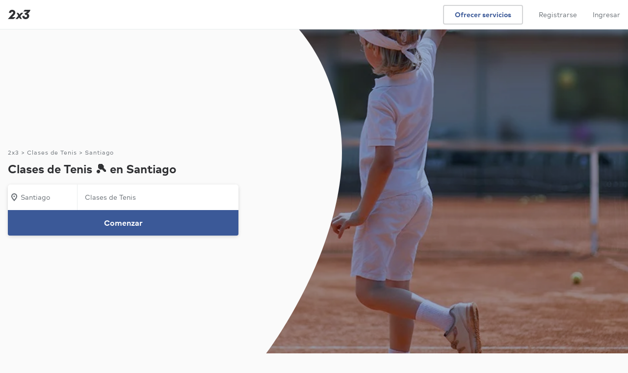

--- FILE ---
content_type: text/html; charset=UTF-8
request_url: https://www.2x3.cl/servicios/clases-de-tenis/santiago
body_size: 26939
content:
<!DOCTYPE html> <html lang='es'> <head> <link rel='preconnect' href='https://static.2x3cdn.com/'> <link rel='dns-prefetch' href='https://static.2x3cdn.com/'> <meta charset='utf-8'> <meta http-equiv='X-UA-Compatible' content='IE=edge'> <meta name='viewport' content='width=device-width,initial-scale=1,maximum-scale=1'> <base href='/'> <style type='text/css'> .ng-cloak,[data-ng-cloak],[ng-cloak],[ng\:cloak],.rootLoader--component.ng-hide,[ng-cloak].ng-hide,.ng-cloak.ng-hide,.ng-hide{display:none!important} </style> <link rel='shortcut icon' href='https://static.2x3cdn.com/release/20265ec_1768783059/images/shared/global/media/meta/google-144.e8a7a2d2.png'> <title ng-bind='ngMeta.title'></title> <meta property='og:title' content='{{ ngMeta.title }}'> <meta name='description' content='{{ ngMeta.description }}'> <meta property='og:description' content='{{ ngMeta.description }}'> <meta name='robots' content='{{ ngMeta.robots }}'> <meta property='og:url' content='{{ ngMeta[&#39;og:url&#39;] }}'> <link rel='canonical' href='{{ ngMeta[&#39;canonical&#39;] }}'> <link rel='image_src' href='{{ (ngMeta[&#39;og:image&#39;] || &#39;https://static.2x3cdn.com/release/20265ec_1768783059/images/shared/global/media/meta/logomark_200x200.9aa94feb.png&#39;) }}'> <meta property='og:image' content='{{ (ngMeta[&#39;og:image&#39;] || &#39;https://static.2x3cdn.com/release/20265ec_1768783059/images/shared/global/media/meta/logomark_200x200.9aa94feb.png&#39;) }}'> <meta property='og:image:secure_url' content='{{ (ngMeta[&#39;og:image&#39;] || &#39;https://static.2x3cdn.com/release/20265ec_1768783059/images/shared/global/media/meta/logomark_200x200.9aa94feb.png&#39;) }}'> <meta property='fb:app_id' content='1171269202961717'> <meta property='og:type' content='website'> <meta property='og:site_name' content='2x3'> <link rel='icon' href='https://static.2x3cdn.com/release/20265ec_1768783059/images/shared/global/media/meta/favicon.4e694d83.ico'> <link rel='apple-touch-icon' sizes='180x180' href='https://static.2x3cdn.com/release/20265ec_1768783059/images/shared/global/media/meta/apple-touch-icon.e45c9413.png'> <link rel='icon' type='image/png' href='https://static.2x3cdn.com/release/20265ec_1768783059/images/shared/global/media/meta/favicon-32x32.bcb4e36a.png' sizes='32x32'> <link rel='icon' type='image/png' href='https://static.2x3cdn.com/release/20265ec_1768783059/images/shared/global/media/meta/favicon-16x16.dd6faa9e.png' sizes='16x16'> <link rel='manifest' href='/manifest.json' crossorigin='use-credentials'> <link rel='mask-icon' href='https://static.2x3cdn.com/release/20265ec_1768783059/images/shared/global/media/meta/safari-pinned-tab.7bf6fbb5.svg' color='#2f3033'> <meta name='theme-color' content='#2f3033'> <meta property='twitter:card' content='summary'> <meta property='twitter:site' content='@2x3cl'> <meta property='twitter:domain' content='2x3.cl'> <meta property='twitter:image' content='{{ (ngMeta[&#39;og:image&#39;] || &#39;https://static.2x3cdn.com/release/20265ec_1768783059/images/shared/global/media/meta/logomark_200x200.9aa94feb.png&#39;) }}'> <meta name='apple-mobile-web-app-capable' content='yes'> <meta name='apple-mobile-web-app-status-bar-style' content='black'> <meta name='format-detection' content='telephone=no'> <meta name='mobile-web-app-capable' content='yes'> <link rel='apple-touch-startup-image' media='screen and (device-width: 414px) and (device-height: 736px) and (-webkit-device-pixel-ratio: 3) and (orientation: portrait)' href='https://static.2x3cdn.com/release/20265ec_1768783059/images/shared/global/media/splash/1242x2208.a509cceb.png'> <link rel='apple-touch-startup-image' media='screen and (device-width: 414px) and (device-height: 896px) and (-webkit-device-pixel-ratio: 3) and (orientation: portrait)' href='https://static.2x3cdn.com/release/20265ec_1768783059/images/shared/global/media/splash/1242x2688.023e0bd6.png'> <link rel='apple-touch-startup-image' media='screen and (device-width: 430px) and (device-height: 932px) and (-webkit-device-pixel-ratio: 3) and (orientation: portrait)' href='https://static.2x3cdn.com/release/20265ec_1768783059/images/shared/global/media/splash/1290x2796.48932323.png'> <link rel='apple-touch-startup-image' media='screen and (device-width: 390px) and (device-height: 844px) and (-webkit-device-pixel-ratio: 3) and (orientation: portrait)' href='https://static.2x3cdn.com/release/20265ec_1768783059/images/shared/global/media/splash/1170x2532.cc62f8a4.png'> <link rel='apple-touch-startup-image' media='screen and (device-width: 414px) and (device-height: 896px) and (-webkit-device-pixel-ratio: 2) and (orientation: portrait)' href='https://static.2x3cdn.com/release/20265ec_1768783059/images/shared/global/media/splash/828x1792.74661c6b.png'> <link rel='apple-touch-startup-image' media='screen and (device-width: 393px) and (device-height: 852px) and (-webkit-device-pixel-ratio: 3) and (orientation: portrait)' href='https://static.2x3cdn.com/release/20265ec_1768783059/images/shared/global/media/splash/1179x2556.dbef6787.png'> <link rel='apple-touch-startup-image' media='screen and (device-width: 375px) and (device-height: 812px) and (-webkit-device-pixel-ratio: 3) and (orientation: portrait)' href='https://static.2x3cdn.com/release/20265ec_1768783059/images/shared/global/media/splash/1125x2436.55f0edcb.png'> <link rel='apple-touch-startup-image' media='screen and (device-width: 428px) and (device-height: 926px) and (-webkit-device-pixel-ratio: 3) and (orientation: portrait)' href='https://static.2x3cdn.com/release/20265ec_1768783059/images/shared/global/media/splash/1284x2778.f2ad6c4e.png'> <link rel='apple-touch-startup-image' media='screen and (device-width: 320px) and (device-height: 568px) and (-webkit-device-pixel-ratio: 2) and (orientation: portrait)' href='https://static.2x3cdn.com/release/20265ec_1768783059/images/shared/global/media/splash/640x1136.1f8f426e.png'> <link rel='apple-touch-startup-image' media='screen and (device-width: 375px) and (device-height: 667px) and (-webkit-device-pixel-ratio: 2) and (orientation: portrait)' href='https://static.2x3cdn.com/release/20265ec_1768783059/images/shared/global/media/splash/750x1334.2d62b02f.png'>  <link rel='stylesheet' type='text/css' href='https://static.2x3cdn.com/release/20265ec_1768783059/css/main__bundle-3fe7f12292.css' media='all'>  <link rel='stylesheet' type='text/css' href='https://static.2x3cdn.com/release/20265ec_1768783059/css/seo_services_searchPage__bundle-bc1efdb79c.css' media='all'>   <link rel='preload' as='script' href='https://static.2x3cdn.com/release/20265ec_1768783059/js/shared_vendors__bundle-8912ff1395.js'>  <link rel='preload' as='script' href='https://static.2x3cdn.com/release/20265ec_1768783059/js/shared_vendorAngular__bundle-a698d04e2b.js'>   <link rel='preload' as='script' href='https://static.2x3cdn.com/release/20265ec_1768783059/js/main__bundle-9c5c1c1137.js'>  <link rel='preload' as='script' href='https://static.2x3cdn.com/release/20265ec_1768783059/js/seo_services_searchPage__bundle-a885249d2b.js'>  </head> <body class='flex flex-column flex-auto'> <noscript> <iframe src='https://www.googletagmanager.com/ns.html?id=GTM-W45MB48' height='0' width='0' style='display:none;visibility:hidden'> </iframe> <div class='tc tp-min-height--300'> <div class='h5'> </div> <div class='tp-title-1 pa5'> Necesitas habilitar Javascript para usar 2x3 </div> </div> <style type='text/css'> core-header {display: none !important} </style> </noscript> <tp-alerts> </tp-alerts> <meta-json></meta-json> <request-flow-launcher> </request-flow-launcher> <core-header class='coreHeader--root db relative z-3'> </core-header> <div class='flex flex-column flex-auto w-100 h-100 rootLoader--container'> <div ng-show='isOnTransition' class='rootLoader--component flex items-center justify-center h-100 flex-grow-1 pv6 ng-hide'> <ul class='tp-loader'> <li></li> <li></li> <li></li> </ul> </div> <div ng-hide='isOnTransition' id='ui-view-container' ui-view> <svg class='ng-hide' xmlns='http://www.w3.org/2000/svg' xmlns:xlink='http://www.w3.org/1999/xlink'><symbol viewbox='0 0 18 18' id='sh-navigation-caret-down--small' xmlns='http://www.w3.org/2000/svg'> <path d='M14.646 6.764L9 13 3.311 6.725a1 1 0 011.342-1.482L9 10l4.285-4.699c.2-.187.435-.301.715-.301a1 1 0 011 1c0 .306-.151.537-.354.764z'/> </symbol><symbol viewbox='0 0 18 18' id='sh-navigation-caret-down--small' xmlns='http://www.w3.org/2000/svg'> <path d='M14.6457 6.76358L9 13L3.31119 6.72494C3.1195 6.54275 3 6.28533 3 6C3 5.44772 3.44772 5 4 5C4.24949 5 4.47765 5.09137 4.65282 5.24247L9 10L13.2849 5.30095C13.485 5.11443 13.7198 5 14 5C14.5523 5 15 5.44772 15 6C15 6.30614 14.8487 6.53661 14.6457 6.76358Z'/> </symbol><symbol viewbox='0 0 18 18' id='sh-filters--small'> <path d='M6.5 3.5C7.327 3.5 8 4.173 8 5s-.673 1.5-1.5 1.5S5 5.827 5 5s.673-1.5 1.5-1.5zM2 6h1.163C3.597 7.44 4.92 8.5 6.5 8.5c1.58 0 2.903-1.06 3.337-2.5H16a1 1 0 100-2H9.837C9.403 2.56 8.08 1.5 6.5 1.5 4.92 1.5 3.597 2.56 3.163 4H2a1 1 0 100 2zm9.5 8.5c-.827 0-1.5-.673-1.5-1.5s.673-1.5 1.5-1.5 1.5.673 1.5 1.5-.673 1.5-1.5 1.5zM16 12h-1.163c-.434-1.44-1.757-2.5-3.337-2.5-1.58 0-2.903 1.06-3.337 2.5H2a1 1 0 100 2h6.163c.434 1.44 1.757 2.5 3.337 2.5 1.58 0 2.903-1.06 3.337-2.5H16a1 1 0 100-2z'/> </symbol><symbol xmlns='http://www.w3.org/2000/svg' viewbox='0 0 28 28' id='sh-star-filled--medium'> <path d='M14.684 2.494l2.57 7.644 8.03.093c.692.008.978.893.424 1.307l-6.443 4.817 2.393 7.7c.206.664-.543 1.21-1.107.808l-6.55-4.667-6.552 4.666c-.564.402-1.313-.145-1.107-.807l2.393-7.701-6.443-4.817c-.554-.414-.268-1.299.423-1.307l8.03-.093 2.57-7.644c.222-.657 1.149-.657 1.37 0z'/> </symbol><symbol xmlns='http://www.w3.org/2000/svg' viewbox='0 0 18 18' id='sh-time--small'> <path d='M9 5.25a.75.75 0 00-.75.75v2.25H6a.75.75 0 000 1.5h3.75V6A.75.75 0 009 5.25zM9 15c-3.309 0-6-2.691-6-6s2.691-6 6-6c3.31 0 6 2.691 6 6s-2.69 6-6 6zM9 1C4.589 1 1 4.589 1 9s3.589 8 8 8 8-3.589 8-8-3.589-8-8-8z'/> </symbol><symbol xmlns='http://www.w3.org/2000/svg' viewbox='0 0 18 18' id='sh-check_18'> <path fill-rule='evenodd' d='M14.5810763,3.19812449 C14.132085,2.85681117 13.5060971,2.96739243 13.1851033,3.44586905 L8.01720309,11.1408364 L4.52827048,8.83245251 C4.05827956,8.52197434 3.44229146,8.67402358 3.1502971,9.17270255 C2.85930272,9.67138151 3.00329993,10.3274261 3.47229088,10.6379043 L8.55419272,14 L14.8130718,4.68246529 C15.1350656,4.20398867 15.0300676,3.53943781 14.5810763,3.19812449'/> </symbol><symbol xmlns='http://www.w3.org/2000/svg' viewbox='0 0 18 18' id='sh-contentmodifier-confirm-meeting--small'> <path fill-rule='evenodd' d='M3 15V5h12l.001 10H3zM15 3h-2V2a1 1 0 1 0-2 0v1H7V2a1 1 0 1 0-2 0v1H3c-1.103 0-2 .897-2 2v10c0 1.103.897 2 2 2h12c1.104 0 2-.897 2-2V5c0-1.103-.896-2-2-2zm-4.396 4.584l-2.13 3.194-1.286-.857a.75.75 0 1 0-.832 1.248l2.534 1.689 2.963-4.442a.75.75 0 0 0-1.249-.832z'/> </symbol><symbol xmlns='http://www.w3.org/2000/svg' viewbox='0 0 18 18' id='sh-contentmodifier-decline-meeting--small'> <path fill-rule='evenodd' d='M3 15V5h12l.001 10H3zM15 3h-2V2a1 1 0 1 0-2 0v1H7V2a1 1 0 1 0-2 0v1H3c-1.103 0-2 .897-2 2v10c0 1.103.897 2 2 2h12c1.104 0 2-.897 2-2V5c0-1.103-.896-2-2-2zm-3.702 4.702a.75.75 0 0 0-1.061 0L9 8.939 7.763 7.702a.75.75 0 1 0-1.061 1.061L7.939 10l-1.237 1.237a.75.75 0 1 0 1.061 1.061L9 11.061l1.237 1.237a.751.751 0 1 0 1.061-1.061L10.062 10l1.236-1.237a.75.75 0 0 0 0-1.061z'/> </symbol><symbol xmlns='http://www.w3.org/2000/svg' viewbox='0 0 18 18' id='sh-trophy_18'> <path fill-rule='evenodd' d='M15.5 6.75a2.248 2.248 0 0 1-1.59 2.14c.053-.29.09-.585.09-.89V3.004h1.25a.25.25 0 0 1 .25.25V6.75zM12 8c0 1.654-1.346 3-3 3S6 9.654 6 8V3h6v5zM2.5 6.75V3.246a.25.25 0 0 1 .25-.25H4V8c0 .305.037.6.09.89A2.248 2.248 0 0 1 2.5 6.75zM15.25 1H2.75C1.785 1 1 1.785 1 2.75v4a3.75 3.75 0 0 0 3.692 3.744c.706 1.214 1.89 2.115 3.308 2.403V15H6a1 1 0 1 0 0 2h6a1 1 0 1 0 0-2h-2v-2.103c1.418-.288 2.603-1.189 3.308-2.403A3.75 3.75 0 0 0 17 6.75v-4C17 1.785 16.215 1 15.25 1z'/> </symbol><symbol viewbox='0 0 18 18' id='sh-map-pin_18'> <path d='M3.002 7.25c0 3.248 4.342 7.756 5.23 8.825l.769.925.769-.926c.888-1.068 5.234-5.553 5.234-8.824C15.004 4.145 13 1 9.001 1c-3.999 0-6 3.145-6 6.25zm1.993 0C4.995 5.135 6.176 3 9.001 3s4.002 2.135 4.002 4.25c0 1.777-2.177 4.248-4.002 6.59C7.1 11.4 4.995 9.021 4.995 7.25zM8.91 5.5c-.827 0-1.5.673-1.5 1.5s.673 1.5 1.5 1.5 1.5-.673 1.5-1.5-.673-1.5-1.5-1.5'/> </symbol><symbol viewbox='0 0 18 18' id='sh-message--small'> <path d='M7.5 3C5.02 3 3 5.02 3 7.5a4.49 4.49 0 001.637 3.473l.363.3v2.296l2.769-1.572.245.004H10.5c2.481 0 4.5-2.02 4.5-4.5C15 5.02 12.981 3 10.5 3h-3zM3 17.002V12.19A6.477 6.477 0 011 7.5C1 3.917 3.916 1 7.5 1h3C14.084 1 17 3.916 17 7.5c0 3.585-2.916 6.502-6.5 6.502H8.239l-5.239 3z'/> </symbol><symbol viewbox='0 0 18 18' id='sh-lighting--small'> <path d='M5.958 13.106L7.154 9.3A1.002 1.002 0 006.2 8H4.854L8.14 3h4.025l-2.029 3.498A1 1 0 0011 8h1.198l-6.24 5.106zm9.983-6.442a.998.998 0 00-.94-.664h-2.265l2.031-3.498A1.002 1.002 0 0013.9 1H7.601a1 1 0 00-.837.451l-4.6 7A1 1 0 003 10h1.838l-1.792 5.7a.999.999 0 001.587 1.074l11-9a.998.998 0 00.308-1.11z'/> </symbol><symbol viewbox='0 0 28 28' id='sh-money--medium'> <path d='M14 24C8.485 24 4 19.514 4 14S8.485 4 14 4c5.514 0 9.999 4.486 9.999 10S19.514 24 14 24zm0-22C7.383 2 2 7.383 2 14s5.383 12 12 12c6.616 0 11.999-5.383 11.999-12S20.616 2 14 2zm1 11h-2a1 1 0 110-2h3a1 1 0 100-2h-1V8a1 1 0 10-2 0v1c-1.654 0-3 1.346-3 3s1.346 3 3 3h2a1 1 0 010 2h-3.5c-.554 0-1 .447-1 1 0 .553.446 1 1 1H13v1a1 1 0 102 0v-1a3.003 3.003 0 002.999-3c0-1.654-1.346-3-2.999-3z'/> </symbol><symbol viewbox='0 0 28 28' id='sh-people--medium'> <path d='M19 17a1 1 0 100 2c2.757 0 5 1.963 5 4.375V24a1 1 0 102 0v-.625C26 19.859 22.86 17 19 17zm-1-7c0-1.654 1.346-3 3-3s3 1.346 3 3-1.346 3-3 3-3-1.346-3-3zm8 0c0-2.757-2.243-5-5-5s-5 2.243-5 5 2.243 5 5 5 5-2.243 5-5zM9.5 5C11.43 5 13 6.57 13 8.5S11.43 12 9.5 12 6 10.43 6 8.5 7.57 5 9.5 5zm0 9c3.033 0 5.5-2.468 5.5-5.5S12.533 3 9.5 3A5.506 5.506 0 004 8.5C4 11.532 6.467 14 9.5 14zm0 2C5.364 16 2 18.859 2 22.375V24a1 1 0 102 0v-1.625C4 19.963 6.467 18 9.5 18s5.5 1.963 5.5 4.375V24a1 1 0 102 0v-1.625C17 18.859 13.636 16 9.5 16z'/> </symbol><symbol viewbox='0 0 28 28' id='sh-check--medium'> <path d='M21.6 6.2a.998.998 0 00-1.399.2l-8.38 11.175-4.197-3.356a1.002 1.002 0 00-1.406.156 1.003 1.003 0 00.156 1.406l5.806 4.644L21.8 7.6a1 1 0 00-.2-1.4z'/> </symbol></svg><seo-services-search-page class='seoServicesSearchPage seoSearchCommon relative' data='{"servicesSearchPageModel":{"layout":{"hero":{"title":"Clases de Tenis 🎾 en Santiago","isTallHero":true,"images":{"seoKeywordImagesSrcset":{"webp":"https:\/\/static.2x3cdn.com\/assets\/seo-keywords\/mobile_square\/webp\/1669.webp 320w, https:\/\/static.2x3cdn.com\/assets\/seo-keywords\/mobile_standard\/webp\/1669.webp 420w, https:\/\/static.2x3cdn.com\/assets\/seo-keywords\/tablet_standard\/webp\/1669.webp 640w, https:\/\/static.2x3cdn.com\/assets\/seo-keywords\/desktop_standard\/webp\/1669.webp 768w, https:\/\/static.2x3cdn.com\/assets\/seo-keywords\/desktop_tall\/webp\/1669.webp 1366w","jpeg":"https:\/\/static.2x3cdn.com\/assets\/seo-keywords\/mobile_square\/jpeg\/1669.jpeg 320w, https:\/\/static.2x3cdn.com\/assets\/seo-keywords\/mobile_standard\/jpeg\/1669.jpeg 420w, https:\/\/static.2x3cdn.com\/assets\/seo-keywords\/tablet_standard\/jpeg\/1669.jpeg 640w, https:\/\/static.2x3cdn.com\/assets\/seo-keywords\/desktop_standard\/jpeg\/1669.jpeg 768w, https:\/\/static.2x3cdn.com\/assets\/seo-keywords\/desktop_tall\/jpeg\/1669.jpeg 1366w"},"seoKeywordImages":{"jpeg":{"mobile_square":"https:\/\/static.2x3cdn.com\/assets\/seo-keywords\/mobile_square\/jpeg\/1669.jpeg","mobile_standard":"https:\/\/static.2x3cdn.com\/assets\/seo-keywords\/mobile_standard\/jpeg\/1669.jpeg","tablet_standard":"https:\/\/static.2x3cdn.com\/assets\/seo-keywords\/tablet_standard\/jpeg\/1669.jpeg","desktop_standard":"https:\/\/static.2x3cdn.com\/assets\/seo-keywords\/desktop_standard\/jpeg\/1669.jpeg","desktop_tall":"https:\/\/static.2x3cdn.com\/assets\/seo-keywords\/desktop_tall\/jpeg\/1669.jpeg"},"webp":{"mobile_square":"https:\/\/static.2x3cdn.com\/assets\/seo-keywords\/mobile_square\/webp\/1669.webp","mobile_standard":"https:\/\/static.2x3cdn.com\/assets\/seo-keywords\/mobile_standard\/webp\/1669.webp","tablet_standard":"https:\/\/static.2x3cdn.com\/assets\/seo-keywords\/tablet_standard\/webp\/1669.webp","desktop_standard":"https:\/\/static.2x3cdn.com\/assets\/seo-keywords\/desktop_standard\/webp\/1669.webp","desktop_tall":"https:\/\/static.2x3cdn.com\/assets\/seo-keywords\/desktop_tall\/webp\/1669.webp"}},"sizesAttribute":"(max-width: 1023px) 100vw, 60vw"}},"results":{"servicesSearchResultsModel":{"errorState":null,"filtersValues":{"items":[]},"locationSelectorModel":null,"results":{"items":[{"type":"PRO_CARD","proCardModel":{"proKey":"y8UqqYUf54","url":"\/profesional\/academia-mi-club-tenis","businessSummary":{"businessName":"Pablo A","avatarModel":{"initials":"PA","url":"https:\/\/static.2x3cdn.com\/users\/10978564-7d08-4663-9e34-a63fe623c751\/profiles\/1731278189-A2Pzmyi0JLIF_small.jpeg"},"isVerified":true,"reviewSummary":{"rating":5,"numReviews":13}},"facts":[{"icon":"MAP_PIN","label":"De Las Condes<br>Disponible en Santiago"},{"icon":"TROPHY","label":"11 veces contratado en 2x3"}],"seoPriceModel":{"icon":null,"priceString":"$30.000\/Clase","subText":" "},"content":{"segmentedTextModel":[{"text":"Excelente persona tanto Pablo como su partner, que son muy profesionales, didácticos y mot...","isBold":false,"url":null}],"isTruncated":true,"attachmentsLabel":null,"type":"REVIEW"},"urgencySignals":[{"key":"IDENTITY_SECURE","title":"Identidad verificada","icon":"verification--small","tooltipText":"Verificamos la identidad, RUT y antecedentes de este profesional en el Registro Civil.","style":"green"},{"key":"DISCOUNT","title":"Descuentos disponibles","icon":"money--small","tooltipText":"Ofrece descuentos para ciertos servicios. Contáctalo para conocer más.","style":"purple"}],"requestForms":[],"relevantServices":"","cta":{"label":"Contactar","icon":null},"unreadCount":null,"hrefRel":"noopener"},"proSchema":{"@type":"ListItem","item":{"@type":"LocalBusiness","image":"https:\/\/static.2x3cdn.com\/users\/10978564-7d08-4663-9e34-a63fe623c751\/profiles\/1731278189-A2Pzmyi0JLIF_small.jpeg","name":"Pablo A","url":"https:\/\/www.2x3.cl\/profesional\/academia-mi-club-tenis","review":{"@type":"Review","author":{"@type":"Person","name":"Cliente de 2x3"},"reviewBody":"Todo excelente! Dejaron impecable."},"aggregateRating":{"@type":"AggregateRating","ratingValue":5,"reviewCount":13,"worstRating":1,"bestRating":5}},"position":1}},{"type":"PRO_CARD","proCardModel":{"proKey":"jZeQ2D1EZb","url":"\/profesional\/gorilla-training","businessSummary":{"businessName":"Daniel Vera","avatarModel":{"initials":"DV","url":"https:\/\/static.2x3cdn.com\/users\/521b6a9d-0d23-47b1-a3c8-7c5911d3ff19\/profiles\/1716868371-W9HS0cPrAOMz_small.jpeg"},"isVerified":true,"reviewSummary":{"rating":5,"numReviews":3}},"facts":[{"icon":"MAP_PIN","label":"De Santiago"},{"icon":"TROPHY","label":"Contratado en 2x3"}],"seoPriceModel":{"icon":null,"priceString":"$35.000\/Clase","subText":" "},"content":{"segmentedTextModel":[{"text":"Excelente grupo de entrenamiento.","isBold":false,"url":null}],"isTruncated":false,"attachmentsLabel":null,"type":"REVIEW"},"urgencySignals":[{"key":"IDENTITY_SECURE","title":"Identidad verificada","icon":"verification--small","tooltipText":"Verificamos la identidad, RUT y antecedentes de este profesional en el Registro Civil.","style":"green"},{"key":"RESPONSIVE","title":"Responde rápido","icon":"lighting--small","tooltipText":"Destaca por responderle rápido a clientes.","style":"indigo"}],"requestForms":[],"relevantServices":"","cta":{"label":"Contactar","icon":null},"unreadCount":null,"hrefRel":"noopener"},"proSchema":{"@type":"ListItem","item":{"@type":"LocalBusiness","image":"https:\/\/static.2x3cdn.com\/users\/521b6a9d-0d23-47b1-a3c8-7c5911d3ff19\/profiles\/1716868371-W9HS0cPrAOMz_small.jpeg","name":"Daniel Vera","url":"https:\/\/www.2x3.cl\/profesional\/gorilla-training","review":{"@type":"Review","author":{"@type":"Person","name":"Cliente de 2x3"},"reviewBody":"El Arquitecto, Sr. Gonzalo Díaz López, se caracteriza por su gran profesionalismo, puntualidad en las entregas y respeto por los acuerdos y plazos establecidos entre las partes. Recomiendo y respaldo sin ninguna duda, la calidad de su trabajo a las personas interesadas en contratar un Arquitecto de cualidades sobresalientes."},"aggregateRating":{"@type":"AggregateRating","ratingValue":5,"reviewCount":3,"worstRating":1,"bestRating":5}},"position":2}},{"type":"PRO_CARD","proCardModel":{"proKey":"zFyoAH1k7D","url":"\/profesional\/profesor-de-tenis-itf","businessSummary":{"businessName":"Profesor de Tenis Itf","avatarModel":{"initials":"FÁ","url":"https:\/\/static.2x3cdn.com\/users\/4fd5b329-e138-4942-b371-243d7981d8a9\/profiles\/1672040379-rlxQdtXGhbhU_small.jpeg"},"isVerified":true,"reviewSummary":{"rating":5,"numReviews":8}},"facts":[{"icon":"MAP_PIN","label":"De Maipú<br>Disponible en Santiago"}],"seoPriceModel":{"icon":null,"priceString":"$32.000\/Clase","subText":" "},"content":{"segmentedTextModel":[{"text":"El profesor Felipe ha sido un gran profesor para mi, literalmente he aprendido todo del te...","isBold":false,"url":null}],"isTruncated":false,"attachmentsLabel":null,"type":"REVIEW"},"urgencySignals":[{"key":"IDENTITY_SECURE","title":"Identidad verificada","icon":"verification--small","tooltipText":"Verificamos la identidad, RUT y antecedentes de este profesional en el Registro Civil.","style":"green"}],"requestForms":[],"relevantServices":"","cta":{"label":"Contactar","icon":null},"unreadCount":null,"hrefRel":"noopener"},"proSchema":{"@type":"ListItem","item":{"@type":"LocalBusiness","image":"https:\/\/static.2x3cdn.com\/users\/4fd5b329-e138-4942-b371-243d7981d8a9\/profiles\/1672040379-rlxQdtXGhbhU_small.jpeg","name":"Profesor de Tenis Itf","url":"https:\/\/www.2x3.cl\/profesional\/profesor-de-tenis-itf","review":{"@type":"Review","author":{"@type":"Person","name":"Cliente de 2x3"},"reviewBody":"Me parece muy buena experiencia, sabe escucharme, entenderme conversamos y nos reímos mucho me siento muy bien y a gusto con el!!"},"aggregateRating":{"@type":"AggregateRating","ratingValue":5,"reviewCount":8,"worstRating":1,"bestRating":5}},"position":3}},{"type":"PRO_CARD","proCardModel":{"proKey":"M2wJ7xQk4g7A","url":"\/profesional\/miguel-garcia-2","businessSummary":{"businessName":"Miguel Garcia","avatarModel":{"initials":"MG","url":"https:\/\/static.2x3cdn.com\/users\/f60XfysYrZ3T\/profiles\/1721683978-nUNlKI4HHXix_small.jpeg"},"isVerified":true,"reviewSummary":{"rating":5,"numReviews":16}},"facts":[{"icon":"MAP_PIN","label":"De Las Condes<br>Disponible en Santiago"},{"icon":"TROPHY","label":"Contratado en 2x3"}],"seoPriceModel":{"icon":null,"priceString":"$29.000\/Clase","subText":" "},"content":{"segmentedTextModel":[{"text":"Acabo de tener mi primera clase con Miguel y me gustó mucho. Entretenido y ágil, siempre c...","isBold":false,"url":null}],"isTruncated":true,"attachmentsLabel":null,"type":"REVIEW"},"urgencySignals":[{"key":"IDENTITY_SECURE","title":"Identidad verificada","icon":"verification--small","tooltipText":"Verificamos la identidad, RUT y antecedentes de este profesional en el Registro Civil.","style":"green"},{"key":"POPULAR","title":"Popular","icon":"up-arrow--small","tooltipText":"Muchas personas están contactando a este profesional. ¡Háblale pronto!","style":"indigo"},{"key":"DISCOUNT","title":"Descuentos disponibles","icon":"money--small","tooltipText":"Ofrece descuentos para ciertos servicios. Contáctalo para conocer más.","style":"purple"}],"requestForms":[],"relevantServices":"","cta":{"label":"Contactar","icon":null},"unreadCount":null,"hrefRel":"noopener"},"proSchema":{"@type":"ListItem","item":{"@type":"LocalBusiness","image":"https:\/\/static.2x3cdn.com\/users\/f60XfysYrZ3T\/profiles\/1721683978-nUNlKI4HHXix_small.jpeg","name":"Miguel Garcia","url":"https:\/\/www.2x3.cl\/profesional\/miguel-garcia-2","review":{"@type":"Review","author":{"@type":"Person","name":"Cliente de 2x3"},"reviewBody":"Excelente profesional, muy amable, muy atento. Fui por un dolor en la espalda por una contractura y alivio bastante mi incomodidad"},"aggregateRating":{"@type":"AggregateRating","ratingValue":5,"reviewCount":16,"worstRating":1,"bestRating":5}},"position":4}},{"type":"PRO_CARD","proCardModel":{"proKey":"8zSocgtdX510","url":"\/profesional\/maria-victoria-martinez","businessSummary":{"businessName":"María Victoria Martinez","avatarModel":{"initials":"MM","url":"https:\/\/static.2x3cdn.com\/users\/MX41yprEpwVa\/profiles\/1690378609-Kppiy6wUn78C_small.jpeg"},"isVerified":true,"reviewSummary":{"rating":5,"numReviews":11}},"facts":[{"icon":"MAP_PIN","label":"De La Reina<br>Disponible en Santiago"},{"icon":"TROPHY","label":"Contratado en 2x3"}],"seoPriceModel":{"icon":null,"priceString":"$30.000\/Clase","subText":" "},"content":{"segmentedTextModel":[{"text":"Es muy buena profe, enseña bien, es entretenida, mis niños están felices con ella, se les...","isBold":false,"url":null}],"isTruncated":true,"attachmentsLabel":null,"type":"REVIEW"},"urgencySignals":[{"key":"IDENTITY_SECURE","title":"Identidad verificada","icon":"verification--small","tooltipText":"Verificamos la identidad, RUT y antecedentes de este profesional en el Registro Civil.","style":"green"},{"key":"DISCOUNT","title":"Descuentos disponibles","icon":"money--small","tooltipText":"Ofrece descuentos para ciertos servicios. Contáctalo para conocer más.","style":"purple"}],"requestForms":[],"relevantServices":"","cta":{"label":"Contactar","icon":null},"unreadCount":null,"hrefRel":"noopener"},"proSchema":{"@type":"ListItem","item":{"@type":"LocalBusiness","image":"https:\/\/static.2x3cdn.com\/users\/MX41yprEpwVa\/profiles\/1690378609-Kppiy6wUn78C_small.jpeg","name":"María Victoria Martinez","url":"https:\/\/www.2x3.cl\/profesional\/maria-victoria-martinez","review":{"@type":"Review","author":{"@type":"Person","name":"Cliente de 2x3"},"reviewBody":"Es una profesional muy amorosa, dedicada al trabajo y a que todo quede perfecto, delicada y atenta con sus pacientes. Siempre muy atenta a todo.  un placer ser su paciente"},"aggregateRating":{"@type":"AggregateRating","ratingValue":5,"reviewCount":11,"worstRating":1,"bestRating":5}},"position":5}},{"type":"PRO_CARD","proCardModel":{"proKey":"lsncWGth0f","url":"\/profesional\/ramon-amestica","businessSummary":{"businessName":"Ramón Amestica","avatarModel":{"initials":"RA","url":"https:\/\/static.2x3cdn.com\/users\/53b59dff-4eef-4331-b5f8-92999ea2025e\/profiles\/1672037671-C2PaIUX1c3fF_small.jpeg"},"isVerified":false,"reviewSummary":{"rating":5,"numReviews":1}},"facts":[{"icon":"MAP_PIN","label":"De Santiago"},{"icon":"TROPHY","label":"Contratado en 2x3"}],"seoPriceModel":{"icon":"MESSAGE","priceString":null,"subText":"Contactar para precio"},"content":{"segmentedTextModel":[{"text":"Muy buen profesor, entregado por lo que hace","isBold":false,"url":null}],"isTruncated":false,"attachmentsLabel":null,"type":"REVIEW"},"urgencySignals":[],"requestForms":[],"relevantServices":"","cta":{"label":"Contactar","icon":null},"unreadCount":null,"hrefRel":"noopener"},"proSchema":{"@type":"ListItem","item":{"@type":"LocalBusiness","image":"https:\/\/static.2x3cdn.com\/users\/53b59dff-4eef-4331-b5f8-92999ea2025e\/profiles\/1672037671-C2PaIUX1c3fF_small.jpeg","name":"Ramón Amestica","url":"https:\/\/www.2x3.cl\/profesional\/ramon-amestica","review":{"@type":"Review","author":{"@type":"Person","name":"Cliente de 2x3"},"reviewBody":"Me gusta porque realmente uno aprende. Los profesores van corrigiendo los errores y uno va notando como se mejora."},"aggregateRating":{"@type":"AggregateRating","ratingValue":5,"reviewCount":1,"worstRating":1,"bestRating":5}},"position":6}},{"type":"PRO_CARD","proCardModel":{"proKey":"TgvbY9MZpm","url":"\/profesional\/clases-de-tenis-4","businessSummary":{"businessName":"Clases de Tenis","avatarModel":{"initials":"CM","url":"https:\/\/static.2x3cdn.com\/users\/b402f395-f159-4559-b203-f8af82a948be\/profiles\/1672038459-tLEkDmNhC9ik_small.jpeg"},"isVerified":true,"reviewSummary":{"rating":5,"numReviews":1}},"facts":[{"icon":"MAP_PIN","label":"De Maipú<br>Disponible en Santiago"},{"icon":"TROPHY","label":"Contratado en 2x3"}],"seoPriceModel":{"icon":null,"priceString":"$15.000\/Clase","subText":" "},"content":{"segmentedTextModel":[{"text":"Excelente atención y dedicación, la vdd el entrenamiento es muy focalizado y me ha servido...","isBold":false,"url":null}],"isTruncated":true,"attachmentsLabel":null,"type":"REVIEW"},"urgencySignals":[{"key":"IDENTITY_SECURE","title":"Identidad verificada","icon":"verification--small","tooltipText":"Verificamos la identidad, RUT y antecedentes de este profesional en el Registro Civil.","style":"green"}],"requestForms":[],"relevantServices":"","cta":{"label":"Contactar","icon":null},"unreadCount":null,"hrefRel":"noopener"},"proSchema":{"@type":"ListItem","item":{"@type":"LocalBusiness","image":"https:\/\/static.2x3cdn.com\/users\/b402f395-f159-4559-b203-f8af82a948be\/profiles\/1672038459-tLEkDmNhC9ik_small.jpeg","name":"Clases de Tenis","url":"https:\/\/www.2x3.cl\/profesional\/clases-de-tenis-4","review":{"@type":"Review","author":{"@type":"Person","name":"Cliente de 2x3"},"reviewBody":"Un trabajo sumamente profesional, sin ningún tipo de problema. Se nota una persona seria que realiza un trabajo de calidad, respetandose a si mismo y a los otros, siendo capaz de adaptarse a quien sea que tenga en frente llegando a un equilibrio adecuado entre validación y cambio -además de invertir y preocuparse de actualizar sus conocimientos-. \nRecomendado."},"aggregateRating":{"@type":"AggregateRating","ratingValue":5,"reviewCount":1,"worstRating":1,"bestRating":5}},"position":7}},{"type":"PRO_CARD","proCardModel":{"proKey":"oEVbdkksYc","url":"\/profesional\/marcelo-monteiro","businessSummary":{"businessName":"Academia Punto Tenis","avatarModel":{"initials":"MM","url":"https:\/\/static.2x3cdn.com\/users\/7584754a-f30a-4b74-8903-2d3305025dee\/profiles\/1672038116-JyZ8G0AQIxTf_small.jpeg"},"isVerified":false,"reviewSummary":{"rating":5,"numReviews":3}},"facts":[{"icon":"MAP_PIN","label":"De Las Condes<br>Disponible en Santiago"}],"seoPriceModel":{"icon":"MESSAGE","priceString":null,"subText":"Contactar para precio"},"content":{"segmentedTextModel":[{"text":"Me gusta porque realmente uno aprende. Los profesores van corrigiendo los errores y uno va...","isBold":false,"url":null}],"isTruncated":true,"attachmentsLabel":null,"type":"REVIEW"},"urgencySignals":[],"requestForms":[],"relevantServices":"","cta":{"label":"Contactar","icon":null},"unreadCount":null,"hrefRel":"noopener"},"proSchema":{"@type":"ListItem","item":{"@type":"LocalBusiness","image":"https:\/\/static.2x3cdn.com\/users\/7584754a-f30a-4b74-8903-2d3305025dee\/profiles\/1672038116-JyZ8G0AQIxTf_small.jpeg","name":"Academia Punto Tenis","url":"https:\/\/www.2x3.cl\/profesional\/marcelo-monteiro","review":{"@type":"Review","author":{"@type":"Person","name":"Cliente de 2x3"},"reviewBody":"Juan es un gran profesional, muy creativo y talentoso. Siempre se peocupa de que su proyecto tenga el mejor diseño y estética, logrando que se resalte por su originalidad."},"aggregateRating":{"@type":"AggregateRating","ratingValue":5,"reviewCount":3,"worstRating":1,"bestRating":5}},"position":8}},{"type":"PRO_CARD","proCardModel":{"proKey":"bSmM3OPKU7","url":"\/profesional\/felipe-cisternas","businessSummary":{"businessName":"Felipe Cisternas","avatarModel":{"initials":"FC","url":"https:\/\/static.2x3cdn.com\/users\/fdbab093-5ed2-4a14-bd6c-9cb468e9bf2e\/profiles\/1672039044-Rcil0LXATHgP_small.jpeg"},"isVerified":false,"reviewSummary":{"rating":5,"numReviews":1}},"facts":[{"icon":"MAP_PIN","label":"De Providencia<br>Disponible en Santiago"}],"seoPriceModel":{"icon":"MESSAGE","priceString":null,"subText":"Contactar para precio"},"content":{"segmentedTextModel":[{"text":"Excelente profesor, incita a la motivación y tiene energía que cautiva e irradia para cont...","isBold":false,"url":null}],"isTruncated":true,"attachmentsLabel":null,"type":"REVIEW"},"urgencySignals":[],"requestForms":[],"relevantServices":"","cta":{"label":"Contactar","icon":null},"unreadCount":null,"hrefRel":"noopener"},"proSchema":{"@type":"ListItem","item":{"@type":"LocalBusiness","image":"https:\/\/static.2x3cdn.com\/users\/fdbab093-5ed2-4a14-bd6c-9cb468e9bf2e\/profiles\/1672039044-Rcil0LXATHgP_small.jpeg","name":"Felipe Cisternas","url":"https:\/\/www.2x3.cl\/profesional\/felipe-cisternas","review":{"@type":"Review","author":{"@type":"Person","name":"Cliente de 2x3"},"reviewBody":"Excelente servicio, me enseño mucho y me dejó preciosa. 100% recomendada"},"aggregateRating":{"@type":"AggregateRating","ratingValue":5,"reviewCount":1,"worstRating":1,"bestRating":5}},"position":9}},{"type":"PRO_CARD","proCardModel":{"proKey":"uynmFN9CDp","url":"\/profesional\/catalina-llano","businessSummary":{"businessName":"Catalina Llano","avatarModel":{"initials":"CL","url":"https:\/\/static.2x3cdn.com\/users\/6c8f5b59-0385-4941-8dc2-603f24b1b7a9\/profiles\/1672037741-oBaQ48ca2HXc_small.jpeg"},"isVerified":false,"reviewSummary":{"rating":5,"numReviews":1}},"facts":[{"icon":"MAP_PIN","label":"De Quinta Normal<br>Disponible en Santiago"}],"seoPriceModel":{"icon":"MESSAGE","priceString":null,"subText":"Contactar para precio"},"content":{"segmentedTextModel":[{"text":"Todo buen trabajo.imnovando .","isBold":false,"url":null}],"isTruncated":false,"attachmentsLabel":null,"type":"REVIEW"},"urgencySignals":[],"requestForms":[],"relevantServices":"","cta":{"label":"Contactar","icon":null},"unreadCount":null,"hrefRel":"noopener"},"proSchema":{"@type":"ListItem","item":{"@type":"LocalBusiness","image":"https:\/\/static.2x3cdn.com\/users\/6c8f5b59-0385-4941-8dc2-603f24b1b7a9\/profiles\/1672037741-oBaQ48ca2HXc_small.jpeg","name":"Catalina Llano","url":"https:\/\/www.2x3.cl\/profesional\/catalina-llano","review":{"@type":"Review","author":{"@type":"Person","name":"Cliente de 2x3"},"reviewBody":"Excelente experiencia. Lucía fue muy profesional y cálida en su atención. Resolvió todas mis dudas y las sesiones realizadas me hicieron realmente bien. La recomiendo de todas maneras 👏🏻🙌"},"aggregateRating":{"@type":"AggregateRating","ratingValue":5,"reviewCount":1,"worstRating":1,"bestRating":5}},"position":10}},{"type":"BANNER_CARD_V1","title":"Solicita cotizaciones","subtitle":"Y ahorra tiempo. Deja que los profesionales interesados te contacten.","action":"REQUEST_QUOTES","actionLabel":"Solicitar ahora"}],"paginationModel":{"itemsTotal":null,"itemsPerPage":10,"pagesTotal":2,"pagesCurrent":1}}},"skeletonPlaceholder":[1,2,3,4,5,6,7,8,9,10]},"whyHire":{"items":[{"iconId":"check--medium","title":"Tu seguridad primero","text":"Encuentra a profesionales con su identidad, antecedentes y credenciales verificadas."},{"iconId":"people--medium","title":"Precios claros","text":"Conoce cuanto costara tu servicio antes de contratar y compara opiniones."},{"iconId":"money--medium","title":"Pago Protegido","text":"Paga a través de 2x3 para estar protegido ante retrasos y problemas inesperados."}]},"seoQuestionsSection":{"seoQuestionModels":[{"question":"💸 ¿Cuánto Cuesta una Clase de Tenis?","answer":{"richContent":"El precio de un Profesor de Tenis puede variar según varios factores, conoce más en la guía de precios que creamos para este servicio donde se explica en detalle 👇<br><br><a class=&apos;tp-link&apos; href=&apos;\/p\/precios-clases-tenis&apos;>Visitar guía de precios<\/a>"}},{"key":"F31P30tSN9or","statusKey":"ACTIVE","question":"¿Dónde Aprender a Jugar Tenis en Chile?","slug":"donde-aprender-a-jugar-tenis-en-chile","url":"\/pregunta\/donde-aprender-a-jugar-tenis-en-chile","answer":{"richContent":"<p>En Chile se puede aprender a jugar tenis en diferentes lugares, los cuales tienen diferentes ventajas y desventajas dependiendo de lo que se busque. Sea cual sea el sitio que elijas para jugar tenis, ten presente que debes esforzarte un poco para aprender a utilizar la raqueta, realizar los diferentes tipos de golpes que existen en el tenis y dominar cualquier otra t&eacute;cnica relacionada con este deporte.<\/p><p>Si bien en el pa&iacute;s hay muchas canchas de tenis disponibles, tambi&eacute;n es posible inscribirse en un club o practicar con un profesor de tenis. Puedes decidir cualquiera de estas opciones seg&uacute;n tu preferencia, adem&aacute;s de conocer las caracter&iacute;sticas que tiene cada lugar para que vayas al sitio que m&aacute;s te acomode.<\/p><h2>Cancha de tenis<\/h2><p>Pr&aacute;cticamente, todas las personas pueden practicar en una cancha p&uacute;blica o privada y por esta raz&oacute;n es una de las opciones m&aacute;s comunes, al momento de practicar tenis. Es posible aprender a jugar tenis con un profesor o por cuenta propia, cada opci&oacute;n tiene diferentes ventajas y desventajas que se explican a continuaci&oacute;n:<\/p><h3>Practicar solo<\/h3><ul><li><strong>Ventajas:<\/strong> En el caso de las canchas p&uacute;blicas, normalmente no hay que pagar nada y no suelen tener tantos requisitos para entrar como en un club o una escuela. Tambi&eacute;n es probable que no existan muchas reglas con respecto al tiempo de juego, aunque esto depende de cada cancha y&nbsp;posiblemente existan algunas restricciones por la pandemia del coronavirus. Con respecto a las canchas privadas, casi siempre est&aacute;n en mejor estado que las p&uacute;blicas, pero eso suele tener un costo para todo el que vaya.<\/li><li><strong>Desventajas:<\/strong> Puede que se complique dominar bien las t&eacute;cnicas del juego porque si uno est&aacute; solo, se hace dif&iacute;cil ver los errores que se puedan estar cometiendo. Aparte de que normalmente no es tan f&aacute;cil encontrar una cancha disponible, ya que usualmente van las personas que quieren distraerse un rato y jugar tenis libremente con sus amigos o familiares. Por otra parte, si la cancha es p&uacute;blica, puede que no est&eacute; tan bien acondicionada como los espacios de un club de tenis o de cualquier otro lugar donde se practique tenis de forma privada.<\/li><\/ul><h3>Practicar con un profesor<\/h3><ul><li><strong>Ventajas:<\/strong> Si practicas tenis con un profesor, es muy probable que progreses m&aacute;s r&aacute;pido que si jugaras por tu cuenta con otra persona. Un buen profesor de tenis podr&aacute; identificar las fallas que puedas presentar al golpear la pelota con la raqueta, bien sea que est&eacute;s haciendo un saque o devolviendo la pelota al otro lado de la cancha, con el fin de que puedas mejorar tu juego y lograr un buen desempe&ntilde;o en la cancha.&nbsp;<\/li><li><strong>Desventajas:<\/strong> Primero debes revisar la disponibilidad del profesor de tenis, comprobar su experiencia profesional y averiguar c&oacute;mo trabaja con sus estudiantes (si da clases individuales o grupales, si ofrece paquetes de clases, entre otros). Por lo tanto, antes de llamar a un profesor debes investigar un poco para que est&eacute;s seguro de que el profesional domina el deporte, sabe c&oacute;mo dar clases y se puede adaptar a tus preferencias personales.<\/li><\/ul><p>Lo ideal es contratar a un profesor de tenis para asegurarse de realizar bien todos los movimientos del deporte, desplazarse correctamente en la cancha y despejar cualquier duda que se tenga al respecto.<\/p><h2>Club&nbsp;de tenis<\/h2><p>As&iacute; como existen los clubes de tenis, tambi&eacute;n hay algunos clubes deportivos que ofrecen clases o incluso pueden preparar a algunos estudiantes para que formen parte de una selecci&oacute;n de tenis local o nacional.<\/p><ul><li><strong>Ventajas:<\/strong> Generalmente, son los lugares que est&aacute;n mejor equipados para jugar tenis, las canchas suelen estar muy bien cuidadas, adem&aacute;s de que casi siempre hay varios profesores dispuestos a dar clases. Tambi&eacute;n es probable que te encuentres a otros jugadores de tenis que te puedan dar un consejo con respecto a tu juego o explicarte alguna t&eacute;cnica. Si llegas a tener un buen nivel, podr&iacute;as entrar a un torneo o a otras competencias deportivas prestigiosas de tenis.<\/li><li><strong>Desventajas:<\/strong> El acceso a los clubes de tenis suele estar restringido a los socios y si otras personas quieren acceder a las instalaciones, seguramente deban realizar un pago y llegar a un acuerdo con relaci&oacute;n a las horas en que van a jugar. Sin embargo, hay que tener en cuenta que no todos los clubes permiten el acceso a personas que no est&eacute;n registradas, por lo que se debe consultar primero.<\/li><\/ul>\n","textContent":"En Chile se puede aprender a jugar tenis en diferentes lugares, los cuales tienen diferentes ventajas y desventajas dependiendo de lo que se busque. Sea cual sea el sitio que elijas para jugar tenis, ten presente que debes esforzarte un poco para aprender a utilizar la raqueta, realizar los diferentes tipos de golpes que existen en el tenis y dominar cualquier otra técnica relacionada con este deporte.\n\nSi bien en el país hay muchas canchas de tenis disponibles, también es posible inscribirse en un club o practicar con un profesor de tenis. Puedes decidir cualquiera de estas opciones según tu preferencia, además de conocer las características que tiene cada lugar para que vayas al sitio que más te acomode.\n\nCancha de tenis\n\nPrácticamente, todas las personas pueden practicar en una cancha pública o privada y por esta razón es una de las opciones más comunes, al momento de practicar tenis. Es posible aprender a jugar tenis con un profesor o por cuenta propia, cada opción tiene diferentes ventajas y desventajas que se explican a continuación:\n\nPracticar solo\n\n- Ventajas: En el caso de las canchas públicas, normalmente no hay que pagar nada y no suelen tener tantos requisitos para entrar como en un club o una escuela. También es probable que no existan muchas reglas con respecto al tiempo de juego, aunque esto depende de cada cancha y posiblemente existan algunas restricciones por la pandemia del coronavirus. Con respecto a las canchas privadas, casi siempre están en mejor estado que las públicas, pero eso suele tener un costo para todo el que vaya.\n- Desventajas: Puede que se complique dominar bien las técnicas del juego porque si uno está solo, se hace difícil ver los errores que se puedan estar cometiendo. Aparte de que normalmente no es tan fácil encontrar una cancha disponible, ya que usualmente van las personas que quieren distraerse un rato y jugar tenis libremente con sus amigos o familiares. Por otra parte, si la cancha es pública, puede que no esté tan bien acondicionada como los espacios de un club de tenis o de cualquier otro lugar donde se practique tenis de forma privada.\n\nPracticar con un profesor\n\n- Ventajas: Si practicas tenis con un profesor, es muy probable que progreses más rápido que si jugaras por tu cuenta con otra persona. Un buen profesor de tenis podrá identificar las fallas que puedas presentar al golpear la pelota con la raqueta, bien sea que estés haciendo un saque o devolviendo la pelota al otro lado de la cancha, con el fin de que puedas mejorar tu juego y lograr un buen desempeño en la cancha.\n- Desventajas: Primero debes revisar la disponibilidad del profesor de tenis, comprobar su experiencia profesional y averiguar cómo trabaja con sus estudiantes (si da clases individuales o grupales, si ofrece paquetes de clases, entre otros). Por lo tanto, antes de llamar a un profesor debes investigar un poco para que estés seguro de que el profesional domina el deporte, sabe cómo dar clases y se puede adaptar a tus preferencias personales.\n\nLo ideal es contratar a un profesor de tenis para asegurarse de realizar bien todos los movimientos del deporte, desplazarse correctamente en la cancha y despejar cualquier duda que se tenga al respecto.\n\nClub de tenis\n\nAsí como existen los clubes de tenis, también hay algunos clubes deportivos que ofrecen clases o incluso pueden preparar a algunos estudiantes para que formen parte de una selección de tenis local o nacional.\n\n- Ventajas: Generalmente, son los lugares que están mejor equipados para jugar tenis, las canchas suelen estar muy bien cuidadas, además de que casi siempre hay varios profesores dispuestos a dar clases. También es probable que te encuentres a otros jugadores de tenis que te puedan dar un consejo con respecto a tu juego o explicarte alguna técnica. Si llegas a tener un buen nivel, podrías entrar a un torneo o a otras competencias deportivas prestigiosas de tenis.\n- Desventajas: El acceso a los clubes de tenis suele estar restringido a los socios y si otras personas quieren acceder a las instalaciones, seguramente deban realizar un pago y llegar a un acuerdo con relación a las horas en que van a jugar. Sin embargo, hay que tener en cuenta que no todos los clubes permiten el acceso a personas que no estén registradas, por lo que se debe consultar primero."},"date":{"createdISO":"2022-01-05T18:42:35.000000Z","updatedISO":"2023-08-28T19:57:46.000000Z","updatedString":"28 Aug, 2023"},"relationships":{"mainSeoKeywordKey":"np4S3GU94A5P","relatedSeoKeywordKeys":[]},"forceNoIndex":false,"seoKeyword":{"mainKey":146},"redirectConfigModel":{"from":{"redirectModels":[]},"to":{"redirectModels":[]}}},{"key":"bTwcJz3ikB0a","statusKey":"ACTIVE","question":"¿Cómo son las Clases de Tenis para Niños?","slug":"como-son-clases-tenis-ninos","url":"\/pregunta\/como-son-clases-tenis-ninos","answer":{"richContent":"<p>El tenis es uno de los 5 deportes m&aacute;s vistos y que m&aacute;s fanaticada tiene en el mundo. Se puede jugar de manera individual o modalidad dobles entre hombres y mujeres como tambi&eacute;n mixto. Realizar deporte desde ni&ntilde;o ayuda no solo a la salud de la persona, sino que tambi&eacute;n ayuda de manera emocional e interpersonal.&nbsp;<\/p><p>Existen academias especializadas al trabajo con ni&ntilde;os, desde los 5 a&ntilde;os, el cual consiste en clases individuales o grupales de hora y media o dos horas donde le ensa&ntilde;an lo b&aacute;sico del deporte y el trabajo en equipo.<br><br>Las clases de tenis para ni&ntilde;os desempe&ntilde;an un papel fundamental en el desarrollo deportivo y personal de los m&aacute;s j&oacute;venes. Adem&aacute;s, el tenis a temprana edad, fomenta valores esenciales como la disciplina, la perseverancia y la autoconfianza. A medida que los ni&ntilde;os se esfuerzan por mejorar en este deporte, aprenden la importancia de la pr&aacute;ctica constante, la superaci&oacute;n de obst&aacute;culos y la gesti&oacute;n de la derrota y el &eacute;xito. Estas lecciones trascienden la cancha y se aplican a otros aspectos de sus vidas.<\/p><p>Algunos de los referentes m&aacute;s destacados&nbsp;en este deporte son:&nbsp;Roger Federer, Novak Djokovic y Rafael Nadal, quienes comenzaron a practicar este deporte antes de los 8 a&ntilde;os.<\/p>\n","textContent":"El tenis es uno de los 5 deportes más vistos y que más fanaticada tiene en el mundo. Se puede jugar de manera individual o modalidad dobles entre hombres y mujeres como también mixto. Realizar deporte desde niño ayuda no solo a la salud de la persona, sino que también ayuda de manera emocional e interpersonal.\n\nExisten academias especializadas al trabajo con niños, desde los 5 años, el cual consiste en clases individuales o grupales de hora y media o dos horas donde le ensañan lo básico del deporte y el trabajo en equipo.\n\nLas clases de tenis para niños desempeñan un papel fundamental en el desarrollo deportivo y personal de los más jóvenes. Además, el tenis a temprana edad, fomenta valores esenciales como la disciplina, la perseverancia y la autoconfianza. A medida que los niños se esfuerzan por mejorar en este deporte, aprenden la importancia de la práctica constante, la superación de obstáculos y la gestión de la derrota y el éxito. Estas lecciones trascienden la cancha y se aplican a otros aspectos de sus vidas.\n\nAlgunos de los referentes más destacados en este deporte son: Roger Federer, Novak Djokovic y Rafael Nadal, quienes comenzaron a practicar este deporte antes de los 8 años."},"date":{"createdISO":"2023-06-13T19:08:09.000000Z","updatedISO":"2023-08-30T21:06:41.000000Z","updatedString":"30 Aug, 2023"},"relationships":{"mainSeoKeywordKey":"np4S3GU94A5P","relatedSeoKeywordKeys":[]},"forceNoIndex":true,"seoKeyword":{"mainKey":146},"redirectConfigModel":{"from":{"redirectModels":[]},"to":{"redirectModels":[]}}}]},"reviewsSection":null,"linksSection":{"mainLinks":{"title":"Profesores de Tenis por comuna","links":{"4":{"label":"Las Condes","url":"https:\/\/www.2x3.cl\/servicios\/clases-de-tenis\/santiago\/las-condes"},"14":{"label":"Puente Alto","url":"https:\/\/www.2x3.cl\/servicios\/clases-de-tenis\/santiago\/puente-alto"},"21":{"label":"Maipú","url":"https:\/\/www.2x3.cl\/servicios\/clases-de-tenis\/santiago\/maipu"},"37":{"label":"La Florida","url":"https:\/\/www.2x3.cl\/servicios\/clases-de-tenis\/santiago\/la-florida"},"1":{"label":"Providencia","url":"https:\/\/www.2x3.cl\/servicios\/clases-de-tenis\/santiago\/providencia"},"6":{"label":"Ñuñoa","url":"https:\/\/www.2x3.cl\/servicios\/clases-de-tenis\/santiago\/nunoa"},"39":{"label":"San Bernardo","url":"https:\/\/www.2x3.cl\/servicios\/clases-de-tenis\/santiago\/san-bernardo"},"16":{"label":"San Miguel","url":"https:\/\/www.2x3.cl\/servicios\/clases-de-tenis\/santiago\/san-miguel"},"11":{"label":"Peñalolén","url":"https:\/\/www.2x3.cl\/servicios\/clases-de-tenis\/santiago\/penalolen"},"5":{"label":"La Reina","url":"https:\/\/www.2x3.cl\/servicios\/clases-de-tenis\/santiago\/la-reina"},"10":{"label":"Quilicura","url":"https:\/\/www.2x3.cl\/servicios\/clases-de-tenis\/santiago\/quilicura"},"7":{"label":"Lo Barnechea","url":"https:\/\/www.2x3.cl\/servicios\/clases-de-tenis\/santiago\/lo-barnechea"},"9":{"label":"Colina","url":"https:\/\/www.2x3.cl\/servicios\/clases-de-tenis\/santiago\/colina"},"3":{"label":"Vitacura","url":"https:\/\/www.2x3.cl\/servicios\/clases-de-tenis\/santiago\/vitacura"},"18":{"label":"Estación Central","url":"https:\/\/www.2x3.cl\/servicios\/clases-de-tenis\/santiago\/estacion-central"},"24":{"label":"Pudahuel","url":"https:\/\/www.2x3.cl\/servicios\/clases-de-tenis\/santiago\/pudahuel"},"30":{"label":"Macul","url":"https:\/\/www.2x3.cl\/servicios\/clases-de-tenis\/santiago\/macul"},"20":{"label":"Independencia","url":"https:\/\/www.2x3.cl\/servicios\/clases-de-tenis\/santiago\/independencia"},"0":{"label":"Renca","url":"https:\/\/www.2x3.cl\/servicios\/clases-de-tenis\/santiago\/renca"},"8":{"label":"Huechuraba","url":"https:\/\/www.2x3.cl\/servicios\/clases-de-tenis\/santiago\/huechuraba"},"32":{"label":"La Cisterna","url":"https:\/\/www.2x3.cl\/servicios\/clases-de-tenis\/santiago\/la-cisterna"},"40":{"label":"Buin","url":"https:\/\/www.2x3.cl\/servicios\/clases-de-tenis\/santiago\/buin"},"19":{"label":"Quinta Normal","url":"https:\/\/www.2x3.cl\/servicios\/clases-de-tenis\/santiago\/quinta-normal"},"22":{"label":"Cerrillos","url":"https:\/\/www.2x3.cl\/servicios\/clases-de-tenis\/santiago\/cerrillos"},"34":{"label":"El Bosque","url":"https:\/\/www.2x3.cl\/servicios\/clases-de-tenis\/santiago\/el-bosque"},"35":{"label":"La Pintana","url":"https:\/\/www.2x3.cl\/servicios\/clases-de-tenis\/santiago\/la-pintana"},"15":{"label":"San Joaquín","url":"https:\/\/www.2x3.cl\/servicios\/clases-de-tenis\/santiago\/san-joaquin"},"44":{"label":"Peñaflor","url":"https:\/\/www.2x3.cl\/servicios\/clases-de-tenis\/santiago\/penaflor"},"29":{"label":"Conchalí","url":"https:\/\/www.2x3.cl\/servicios\/clases-de-tenis\/santiago\/conchali"},"27":{"label":"Padre Hurtado","url":"https:\/\/www.2x3.cl\/servicios\/clases-de-tenis\/santiago\/padre-hurtado"},"25":{"label":"Cerro Navia","url":"https:\/\/www.2x3.cl\/servicios\/clases-de-tenis\/santiago\/cerro-navia"},"17":{"label":"Pedro Aguirre Cerda","url":"https:\/\/www.2x3.cl\/servicios\/clases-de-tenis\/santiago\/pedro-aguirre-cerda"},"36":{"label":"La Granja","url":"https:\/\/www.2x3.cl\/servicios\/clases-de-tenis\/santiago\/la-granja"},"23":{"label":"Lo Prado","url":"https:\/\/www.2x3.cl\/servicios\/clases-de-tenis\/santiago\/lo-prado"},"38":{"label":"Pirque","url":"https:\/\/www.2x3.cl\/servicios\/clases-de-tenis\/santiago\/pirque"},"33":{"label":"San Ramón","url":"https:\/\/www.2x3.cl\/servicios\/clases-de-tenis\/santiago\/san-ramon"},"12":{"label":"Santiago","url":null},"45":{"label":"Talagante","url":null},"26":{"label":"Lampa","url":null},"41":{"label":"Paine","url":null},"31":{"label":"Lo Espejo","url":null},"46":{"label":"Calera de Tango","url":null},"42":{"label":"Isla de Maipo","url":null},"13":{"label":"San José de Maipo","url":null},"43":{"label":"El Monte","url":null},"28":{"label":"Tiltil","url":null},"2":{"label":"Recoleta","url":null}}},"linkListsModel":[{"title":"Servicios Populares en Santiago","links":{"25":{"url":"\/servicios\/salones-belleza\/santiago","label":"Salones de Belleza"},"0":{"url":"\/servicios\/masaje\/santiago","label":"Masaje"},"6":{"url":"\/servicios\/flete-economico\/santiago","label":"Fletes Económicos"},"7":{"url":"\/servicios\/veterinario-a-domicilio\/santiago","label":"Veterinario a Domicilio"},"35":{"url":"\/servicios\/jardinero-a-domicilio\/santiago","label":"Empresas de Jardinería"},"90":{"url":"\/servicios\/gasfiter-plomero\/santiago","label":"Gásfiter"},"104":{"url":"\/servicios\/abogados\/santiago","label":"Abogados"},"13":{"url":"\/servicios\/aseo-a-domicilio\/santiago","label":"Aseo a Domicilio"},"66":{"url":"\/servicios\/cambio-pantalla\/santiago","label":"Cambio de Pantalla"},"14":{"url":"\/servicios\/clases-de-natacion\/santiago","label":"Clases de Natación"}}},{"title":"Guías de precios relacionadas","links":[{"url":"p\/precios-clases-tenis","label":"Precios Clases de Tenis"}]},{"title":"Otros servicios de Clases","links":[{"url":"\/servicios\/clases-de-flauta","label":"Clases de Flauta"},{"url":"\/servicios\/clases-de-bateria","label":"Clases de Batería"},{"url":"\/servicios\/clases-de-futbol","label":"Clases de Fútbol"},{"url":"\/servicios\/clases-ingenieria","label":"Clases de Ingeniería"},{"url":"\/servicios\/clases-economia","label":"Clases de Economía"},{"url":"\/servicios\/clases-caligrafia","label":"Clases de Caligrafía"},{"url":"\/servicios\/clases-contabilidad","label":"Clases de Contabilidad"},{"url":"\/servicios\/cursos-contabilidad","label":"Cursos de Contabilidad"},{"url":"\/servicios\/clases-derecho","label":"Clases de Derecho"},{"url":"\/servicios\/clases-de-magia","label":"Clases de Magia"}]}]}},"metaModel":{"redirect":null,"title":"Top 10 Clases de Tenis 🎾 en Santiago | 2x3","description":"Ranking 2026 de Profesores de Tenis en Santiago, según clientes reales. Aprende a jugar y mejora tu nivel con profesores de primer nivel.","image":"https:\/\/static.2x3cdn.com\/assets\/seo-keywords\/mobile_square\/jpeg\/1669.jpeg","robots":"index","schema":[{"@context":"https:\/\/schema.org","@type":"ItemList","itemListElement":[{"@type":"ListItem","item":{"@type":"LocalBusiness","image":"https:\/\/static.2x3cdn.com\/users\/10978564-7d08-4663-9e34-a63fe623c751\/profiles\/1731278189-A2Pzmyi0JLIF_small.jpeg","name":"Pablo A","url":"https:\/\/www.2x3.cl\/profesional\/academia-mi-club-tenis","review":{"@type":"Review","author":{"@type":"Person","name":"Cliente de 2x3"},"reviewBody":"Todo excelente! Dejaron impecable."},"aggregateRating":{"@type":"AggregateRating","ratingValue":5,"reviewCount":13,"worstRating":1,"bestRating":5}},"position":1},{"@type":"ListItem","item":{"@type":"LocalBusiness","image":"https:\/\/static.2x3cdn.com\/users\/521b6a9d-0d23-47b1-a3c8-7c5911d3ff19\/profiles\/1716868371-W9HS0cPrAOMz_small.jpeg","name":"Daniel Vera","url":"https:\/\/www.2x3.cl\/profesional\/gorilla-training","review":{"@type":"Review","author":{"@type":"Person","name":"Cliente de 2x3"},"reviewBody":"El Arquitecto, Sr. Gonzalo Díaz López, se caracteriza por su gran profesionalismo, puntualidad en las entregas y respeto por los acuerdos y plazos establecidos entre las partes. Recomiendo y respaldo sin ninguna duda, la calidad de su trabajo a las personas interesadas en contratar un Arquitecto de cualidades sobresalientes."},"aggregateRating":{"@type":"AggregateRating","ratingValue":5,"reviewCount":3,"worstRating":1,"bestRating":5}},"position":2},{"@type":"ListItem","item":{"@type":"LocalBusiness","image":"https:\/\/static.2x3cdn.com\/users\/4fd5b329-e138-4942-b371-243d7981d8a9\/profiles\/1672040379-rlxQdtXGhbhU_small.jpeg","name":"Profesor de Tenis Itf","url":"https:\/\/www.2x3.cl\/profesional\/profesor-de-tenis-itf","review":{"@type":"Review","author":{"@type":"Person","name":"Cliente de 2x3"},"reviewBody":"Me parece muy buena experiencia, sabe escucharme, entenderme conversamos y nos reímos mucho me siento muy bien y a gusto con el!!"},"aggregateRating":{"@type":"AggregateRating","ratingValue":5,"reviewCount":8,"worstRating":1,"bestRating":5}},"position":3},{"@type":"ListItem","item":{"@type":"LocalBusiness","image":"https:\/\/static.2x3cdn.com\/users\/f60XfysYrZ3T\/profiles\/1721683978-nUNlKI4HHXix_small.jpeg","name":"Miguel Garcia","url":"https:\/\/www.2x3.cl\/profesional\/miguel-garcia-2","review":{"@type":"Review","author":{"@type":"Person","name":"Cliente de 2x3"},"reviewBody":"Excelente profesional, muy amable, muy atento. Fui por un dolor en la espalda por una contractura y alivio bastante mi incomodidad"},"aggregateRating":{"@type":"AggregateRating","ratingValue":5,"reviewCount":16,"worstRating":1,"bestRating":5}},"position":4},{"@type":"ListItem","item":{"@type":"LocalBusiness","image":"https:\/\/static.2x3cdn.com\/users\/MX41yprEpwVa\/profiles\/1690378609-Kppiy6wUn78C_small.jpeg","name":"María Victoria Martinez","url":"https:\/\/www.2x3.cl\/profesional\/maria-victoria-martinez","review":{"@type":"Review","author":{"@type":"Person","name":"Cliente de 2x3"},"reviewBody":"Es una profesional muy amorosa, dedicada al trabajo y a que todo quede perfecto, delicada y atenta con sus pacientes. Siempre muy atenta a todo.  un placer ser su paciente"},"aggregateRating":{"@type":"AggregateRating","ratingValue":5,"reviewCount":11,"worstRating":1,"bestRating":5}},"position":5},{"@type":"ListItem","item":{"@type":"LocalBusiness","image":"https:\/\/static.2x3cdn.com\/users\/53b59dff-4eef-4331-b5f8-92999ea2025e\/profiles\/1672037671-C2PaIUX1c3fF_small.jpeg","name":"Ramón Amestica","url":"https:\/\/www.2x3.cl\/profesional\/ramon-amestica","review":{"@type":"Review","author":{"@type":"Person","name":"Cliente de 2x3"},"reviewBody":"Me gusta porque realmente uno aprende. Los profesores van corrigiendo los errores y uno va notando como se mejora."},"aggregateRating":{"@type":"AggregateRating","ratingValue":5,"reviewCount":1,"worstRating":1,"bestRating":5}},"position":6},{"@type":"ListItem","item":{"@type":"LocalBusiness","image":"https:\/\/static.2x3cdn.com\/users\/b402f395-f159-4559-b203-f8af82a948be\/profiles\/1672038459-tLEkDmNhC9ik_small.jpeg","name":"Clases de Tenis","url":"https:\/\/www.2x3.cl\/profesional\/clases-de-tenis-4","review":{"@type":"Review","author":{"@type":"Person","name":"Cliente de 2x3"},"reviewBody":"Un trabajo sumamente profesional, sin ningún tipo de problema. Se nota una persona seria que realiza un trabajo de calidad, respetandose a si mismo y a los otros, siendo capaz de adaptarse a quien sea que tenga en frente llegando a un equilibrio adecuado entre validación y cambio -además de invertir y preocuparse de actualizar sus conocimientos-. \nRecomendado."},"aggregateRating":{"@type":"AggregateRating","ratingValue":5,"reviewCount":1,"worstRating":1,"bestRating":5}},"position":7},{"@type":"ListItem","item":{"@type":"LocalBusiness","image":"https:\/\/static.2x3cdn.com\/users\/7584754a-f30a-4b74-8903-2d3305025dee\/profiles\/1672038116-JyZ8G0AQIxTf_small.jpeg","name":"Academia Punto Tenis","url":"https:\/\/www.2x3.cl\/profesional\/marcelo-monteiro","review":{"@type":"Review","author":{"@type":"Person","name":"Cliente de 2x3"},"reviewBody":"Juan es un gran profesional, muy creativo y talentoso. Siempre se peocupa de que su proyecto tenga el mejor diseño y estética, logrando que se resalte por su originalidad."},"aggregateRating":{"@type":"AggregateRating","ratingValue":5,"reviewCount":3,"worstRating":1,"bestRating":5}},"position":8},{"@type":"ListItem","item":{"@type":"LocalBusiness","image":"https:\/\/static.2x3cdn.com\/users\/fdbab093-5ed2-4a14-bd6c-9cb468e9bf2e\/profiles\/1672039044-Rcil0LXATHgP_small.jpeg","name":"Felipe Cisternas","url":"https:\/\/www.2x3.cl\/profesional\/felipe-cisternas","review":{"@type":"Review","author":{"@type":"Person","name":"Cliente de 2x3"},"reviewBody":"Excelente servicio, me enseño mucho y me dejó preciosa. 100% recomendada"},"aggregateRating":{"@type":"AggregateRating","ratingValue":5,"reviewCount":1,"worstRating":1,"bestRating":5}},"position":9},{"@type":"ListItem","item":{"@type":"LocalBusiness","image":"https:\/\/static.2x3cdn.com\/users\/6c8f5b59-0385-4941-8dc2-603f24b1b7a9\/profiles\/1672037741-oBaQ48ca2HXc_small.jpeg","name":"Catalina Llano","url":"https:\/\/www.2x3.cl\/profesional\/catalina-llano","review":{"@type":"Review","author":{"@type":"Person","name":"Cliente de 2x3"},"reviewBody":"Excelente experiencia. Lucía fue muy profesional y cálida en su atención. Resolvió todas mis dudas y las sesiones realizadas me hicieron realmente bien. La recomiendo de todas maneras 👏🏻🙌"},"aggregateRating":{"@type":"AggregateRating","ratingValue":5,"reviewCount":1,"worstRating":1,"bestRating":5}},"position":10}]},{"@type":"SearchResultsPage","id":"https:\/\/www.2x3.cl\/servicios\/clases-de-tenis\/santiago","name":"Top 10 Clases de Tenis 🎾 en Santiago | 2x3","about":"Ranking 2026 de Profesores de Tenis en Santiago, según clientes reales. Aprende a jugar y mejora tu nivel con profesores de primer nivel."},{"@context":"http:\/\/schema.org","@type":"BreadcrumbList","itemListElement":[{"@type":"ListItem","position":1,"item":{"@id":"\/","name":"2x3"}},{"@type":"ListItem","position":2,"item":{"@id":"\/servicios\/clases-de-tenis","name":"Clases de Tenis"}},{"@type":"ListItem","position":3,"item":{"@id":"\/servicios\/clases-de-tenis\/santiago","name":"Santiago"}}]}],"canonical":null},"breadcrumbsModel":[{"name":"2x3","url":"\/"},{"name":"Clases de Tenis","url":"\/servicios\/clases-de-tenis"},{"name":"Santiago","url":"\/servicios\/clases-de-tenis\/santiago"}],"servicesSearchFiltersModel":{"filtersDefinitions":{"items":[{"key":"travelTypesFilter","type":"LOCATION_LIST","label":"Ubicación","tooltip":null,"options":[{"key":"TO_CLIENT","label":"A domicilio"},{"key":"TO_PRO","label":"Donde el profesional"}]},{"key":"IM-licyFPH9U4el","type":"SINGLE_LIST","label":"Número de personas","options":[{"key":"IM-NTDaH5bTNejP","label":"1 persona"},{"key":"IM-jujV46RgW5tO","label":"2 personas"},{"key":"a8vLiRQA4xT3","label":"3 o más personas (por favor, especificar)"}]},{"key":"xaNpUEJLxrV4","type":"MULTI_LIST","label":"Edad de los estudiantes","options":[{"key":"GX8I2Io4BmQD","label":"Niño pequeño (3 - 5 años)"},{"key":"vXioUB8D2uEG","label":"Niño"},{"key":"YuSId8mFooR2","label":"Adolescente"},{"key":"dI472PUYnWsi","label":"Adulto"},{"key":"0vkgLdtmSXcY","label":"Adulto mayor"}]},{"key":"IM-HqbSPFfwzN5F","type":"MULTI_LIST","label":"Nivel de experiencia","options":[{"key":"IM-TOiq6NWOS3Ch","label":"Sin experiencia"},{"key":"IM-1jZJr0pHizzz","label":"Principiante"},{"key":"IM-r2gZHmN65otG","label":"Intermedio"},{"key":"IM-xVv6zYK1FTGp","label":"Avanzado"}]},{"key":"proRatingFilter","type":"RATING_LIST","label":"Opiniones","tooltip":"Filtra según las opiniones que ha recibido cada profesional."}],"locationSelectorModel":{"selected":{"commune":{"label":"Santiago","key":"13101"},"region":{"key":"13"}}},"seoKeyword":{"key":"np4S3GU94A5P","label":"Clases de Tenis","slug":"clases-de-tenis"}},"sort":{"isEnabled":false,"options":[]},"filtersValues":{"searchQuery":null,"items":{},"sortKey":"RECOMMENDED","seoKeywordKey":"np4S3GU94A5P","locationKey":"13101","requestFormKey":null},"requestFormKey":"IM-MxZJ0VSaI9kh"},"servicesSearchContext":{"pageType":"SK_TOWN","searchMode":"FORM","searchModeIsUserDefined":false,"searchModeDynamicEnabled":false,"seoKeywordModelKey":"np4S3GU94A5P","requestFormKey":"IM-MxZJ0VSaI9kh","seoTownModelKey":"9wicd5SoBWqe","locationKey":null}}}'> <div ng-class='{
            &#39;seoServicesSearchPage--initiated&#39;: seoServicesSearchPage.isPostInitialized
        }' class='db w-100'> <div class='flex flex-column justify-center seoServicesSearchPage__hero relative l_pv3 bb b-gray-300 z-2   seoServicesSearchPage__hero--tall '> <div class='seoServicesSearchPage__hero--image absolute'> <div class='absolute absolute-fill overflow-hidden dn l_db'> <svg class='z-1 dib absolute top-0 left-0 h-100' preserveAspectRatio='none' viewBox='0 0 102 420' fill='none' xmlns='http://www.w3.org/2000/svg'> <path d='M45.5922 0C48.8588 3.87375 52.0042 7.87268 55.0231 12C77.1989 42.3177 92.5497 79.5625 99 125C109.402 198.272 83.4121 274.424 55.7985 331C29.8655 384.133 2.5 420 2.5 420L0 420V0H45.5922Z' fill='#fafafa'/> </svg> </div> <picture class='w-100 h-100 db overflow-hidden'> <source sizes='(max-width: 1023px) 100vw, 60vw' type='image/webp' srcset='https://static.2x3cdn.com/assets/seo-keywords/mobile_square/webp/1669.webp 320w, https://static.2x3cdn.com/assets/seo-keywords/mobile_standard/webp/1669.webp 420w, https://static.2x3cdn.com/assets/seo-keywords/tablet_standard/webp/1669.webp 640w, https://static.2x3cdn.com/assets/seo-keywords/desktop_standard/webp/1669.webp 768w, https://static.2x3cdn.com/assets/seo-keywords/desktop_tall/webp/1669.webp 1366w'> <img sizes='(max-width: 1023px) 100vw, 60vw' srcset='https://static.2x3cdn.com/assets/seo-keywords/mobile_square/jpeg/1669.jpeg 320w, https://static.2x3cdn.com/assets/seo-keywords/mobile_standard/jpeg/1669.jpeg 420w, https://static.2x3cdn.com/assets/seo-keywords/tablet_standard/jpeg/1669.jpeg 640w, https://static.2x3cdn.com/assets/seo-keywords/desktop_standard/jpeg/1669.jpeg 768w, https://static.2x3cdn.com/assets/seo-keywords/desktop_tall/jpeg/1669.jpeg 1366w' alt='title' class='db w-100'> </picture> <div class='absolute absolute-fill seoServicesSearchPage__hero--overlay'> </div> </div> <div class='seoSearchCommon__mainContainer ph3 center w-100 pv3 l_pv5 flex flex-column br3 justify-center items-center l_justify-start l_items-start word-break'>  <tp-breadcrumbs class='dn l_db tp-body-2 mb2' breadcrumbs-model-stringified='[{"name":"2x3","url":"\/"},{"name":"Clases de Tenis","url":"\/servicios\/clases-de-tenis"},{"name":"Santiago","url":"\/servicios\/clases-de-tenis\/santiago"}]'> </tp-breadcrumbs>      <h1 class='tp-title-3 mb3 dn l_db seoServicesSearchPage__hero--title'> Clases de Tenis 🎾 en Santiago </h1> <h1 class='tp-title-3 mb3 db l_dn seoServicesSearchPage__hero--title' id='mobileTitle'> Clases de Tenis 🎾 en Santiago </h1> <div class='flex flex-column seoServicesSearchPage__hero--inputBar w-100 shadow-300'> <tp-service-search class='seoServicesSearchPage__hero--searchBar flex w-100' on-go-search-callback='seoServicesSearchPage.RESULTS_.FORM.onSearchBarCallback' disable-cached-location disable-location-auto-search  initial-location-selector-model='{"selected":{"commune":{"label":"Santiago","key":"13101"},"region":{"key":"13"}}}' > </tp-service-search> <button class='tp-button tp-button--full bw-1 bl-0 br-0 bb-0 tp-button--secondar br-bottom br2 seoServicesSearchPage__hero--largeButton' type='button' ng-click='seoServicesSearchPage.HEADER_.onLargeButtonClick()'> Comenzar </button> </div>  </div> </div> <div class='seoSearchCommon__mainContainer seoSearchCommon__results--section flex flex-column center l_pt6'> <div class='seoFilters__filters--mobile bg-white top-0 w-100 z-1 flex l_dn bb b-gray-300'>  <button type='button' class='tp-button-reset black flex items-center justify-center medium seoFilters__filters--mobileButton tp-body-2   w-100  ' ng-click='seoServicesSearchPage.MOBILE_FILTERS_.onMobileFiltersClick()'> <div ng-if=':seoS:!seoServicesSearchPage.FILTERS.mobile.filtersAppliedCount' class='mr2 flex items-center seoFilters__filters--mobileIcon'> <svg-icon current-color id='filters--small' size='14'> </svg-icon> </div> <div ng-show=':seoS:seoServicesSearchPage.FILTERS.mobile.filtersAppliedCount' ng-if=':seoS:seoServicesSearchPage.FILTERS.mobile.filtersAppliedCount' ng-cloak ng-bind=':seoS:seoServicesSearchPage.FILTERS.mobile.filtersAppliedCount' class='mr2 flex items-center br1 white bg-blue ph1 pv1 ng-hide'> </div> <div> Filtrar </div> </button> </div>  <div class='flex flex-column l_flex-row'> <div class='seoFilters__filters'> <div class='seoFilters__filters--desktopContainer dn l_db pt2 pb3 ph4 bg-white ba br3 b-gray-300 mb3'> <seo-services-search-filters class='db' on-change='seoServicesSearchPage.FILTERS_.onAnyFilterChange' on-structural-change='seoServicesSearchPage.FILTERS_.onStructuralChange' on-ready='seoServicesSearchPage.FILTERS_.onFiltersReady()' on-log-event='seoServicesSearchPage.ANALYTICS_.logEvent' services-search-context='::seoServicesSearchPage.data.servicesSearchPageModel.servicesSearchContext' services-search-filters-model='seoServicesSearchPage.data.servicesSearchPageModel.servicesSearchFiltersModel'> </seo-services-search-filters> </div> </div> <div class='flex-auto flex flex-column'> <div class='seoSearchCommon__results--container mw-100 h-100 relative flex flex-column l_pl4 pt3   l_pt1  '> <tp-notice-banners ng-if='::seoServicesSearchPage.data.servicesSearchPageModel.layout.noticeBannerModels.length' ng-show='::seoServicesSearchPage' ng-cloak notice-banner-models='::seoServicesSearchPage.data.servicesSearchPageModel.layout.noticeBannerModels' class='db mb3 ph3 m_ph4 ng-hide'> </tp-notice-banners> <div ng-if=':seoS:(seoServicesSearchPage.isLoading && !seoServicesSearchPage.isPostInitialized)' class='flex flex-wrap center justify-start pb4 w-100 seoSearchCommon__skeleton'>  <div class='db seoSearchCommon__results--defaultItem pl3 l_pl4 pb4 pr3 l_pr0'> <div class='flex flex-column br3 overflow-hidden w-100 h-100 bg-white ba b-gray-300'> <div class='seoSearchCommon__skeleton--bar w-100 seoStandardArticleCard__image'> </div> <div class='pa3 flex flex-column'> <div class='seoSearchCommon__skeleton--bar seoSearchCommon__skeleton--barSm'> </div> <div class='seoSearchCommon__skeleton--bar seoSearchCommon__skeleton--barSm'> </div> <div class='seoSearchCommon__skeleton--bar seoSearchCommon__skeleton--barSm'> </div> </div> </div> </div>  <div class='db seoSearchCommon__results--defaultItem pl3 l_pl4 pb4 pr3 l_pr0'> <div class='flex flex-column br3 overflow-hidden w-100 h-100 bg-white ba b-gray-300'> <div class='seoSearchCommon__skeleton--bar w-100 seoStandardArticleCard__image'> </div> <div class='pa3 flex flex-column'> <div class='seoSearchCommon__skeleton--bar seoSearchCommon__skeleton--barSm'> </div> <div class='seoSearchCommon__skeleton--bar seoSearchCommon__skeleton--barSm'> </div> <div class='seoSearchCommon__skeleton--bar seoSearchCommon__skeleton--barSm'> </div> </div> </div> </div>  <div class='db seoSearchCommon__results--defaultItem pl3 l_pl4 pb4 pr3 l_pr0'> <div class='flex flex-column br3 overflow-hidden w-100 h-100 bg-white ba b-gray-300'> <div class='seoSearchCommon__skeleton--bar w-100 seoStandardArticleCard__image'> </div> <div class='pa3 flex flex-column'> <div class='seoSearchCommon__skeleton--bar seoSearchCommon__skeleton--barSm'> </div> <div class='seoSearchCommon__skeleton--bar seoSearchCommon__skeleton--barSm'> </div> <div class='seoSearchCommon__skeleton--bar seoSearchCommon__skeleton--barSm'> </div> </div> </div> </div>  <div class='db seoSearchCommon__results--defaultItem pl3 l_pl4 pb4 pr3 l_pr0'> <div class='flex flex-column br3 overflow-hidden w-100 h-100 bg-white ba b-gray-300'> <div class='seoSearchCommon__skeleton--bar w-100 seoStandardArticleCard__image'> </div> <div class='pa3 flex flex-column'> <div class='seoSearchCommon__skeleton--bar seoSearchCommon__skeleton--barSm'> </div> <div class='seoSearchCommon__skeleton--bar seoSearchCommon__skeleton--barSm'> </div> <div class='seoSearchCommon__skeleton--bar seoSearchCommon__skeleton--barSm'> </div> </div> </div> </div>  <div class='db seoSearchCommon__results--defaultItem pl3 l_pl4 pb4 pr3 l_pr0'> <div class='flex flex-column br3 overflow-hidden w-100 h-100 bg-white ba b-gray-300'> <div class='seoSearchCommon__skeleton--bar w-100 seoStandardArticleCard__image'> </div> <div class='pa3 flex flex-column'> <div class='seoSearchCommon__skeleton--bar seoSearchCommon__skeleton--barSm'> </div> <div class='seoSearchCommon__skeleton--bar seoSearchCommon__skeleton--barSm'> </div> <div class='seoSearchCommon__skeleton--bar seoSearchCommon__skeleton--barSm'> </div> </div> </div> </div>  <div class='db seoSearchCommon__results--defaultItem pl3 l_pl4 pb4 pr3 l_pr0'> <div class='flex flex-column br3 overflow-hidden w-100 h-100 bg-white ba b-gray-300'> <div class='seoSearchCommon__skeleton--bar w-100 seoStandardArticleCard__image'> </div> <div class='pa3 flex flex-column'> <div class='seoSearchCommon__skeleton--bar seoSearchCommon__skeleton--barSm'> </div> <div class='seoSearchCommon__skeleton--bar seoSearchCommon__skeleton--barSm'> </div> <div class='seoSearchCommon__skeleton--bar seoSearchCommon__skeleton--barSm'> </div> </div> </div> </div>  <div class='db seoSearchCommon__results--defaultItem pl3 l_pl4 pb4 pr3 l_pr0'> <div class='flex flex-column br3 overflow-hidden w-100 h-100 bg-white ba b-gray-300'> <div class='seoSearchCommon__skeleton--bar w-100 seoStandardArticleCard__image'> </div> <div class='pa3 flex flex-column'> <div class='seoSearchCommon__skeleton--bar seoSearchCommon__skeleton--barSm'> </div> <div class='seoSearchCommon__skeleton--bar seoSearchCommon__skeleton--barSm'> </div> <div class='seoSearchCommon__skeleton--bar seoSearchCommon__skeleton--barSm'> </div> </div> </div> </div>  <div class='db seoSearchCommon__results--defaultItem pl3 l_pl4 pb4 pr3 l_pr0'> <div class='flex flex-column br3 overflow-hidden w-100 h-100 bg-white ba b-gray-300'> <div class='seoSearchCommon__skeleton--bar w-100 seoStandardArticleCard__image'> </div> <div class='pa3 flex flex-column'> <div class='seoSearchCommon__skeleton--bar seoSearchCommon__skeleton--barSm'> </div> <div class='seoSearchCommon__skeleton--bar seoSearchCommon__skeleton--barSm'> </div> <div class='seoSearchCommon__skeleton--bar seoSearchCommon__skeleton--barSm'> </div> </div> </div> </div>  <div class='db seoSearchCommon__results--defaultItem pl3 l_pl4 pb4 pr3 l_pr0'> <div class='flex flex-column br3 overflow-hidden w-100 h-100 bg-white ba b-gray-300'> <div class='seoSearchCommon__skeleton--bar w-100 seoStandardArticleCard__image'> </div> <div class='pa3 flex flex-column'> <div class='seoSearchCommon__skeleton--bar seoSearchCommon__skeleton--barSm'> </div> <div class='seoSearchCommon__skeleton--bar seoSearchCommon__skeleton--barSm'> </div> <div class='seoSearchCommon__skeleton--bar seoSearchCommon__skeleton--barSm'> </div> </div> </div> </div>  <div class='db seoSearchCommon__results--defaultItem pl3 l_pl4 pb4 pr3 l_pr0'> <div class='flex flex-column br3 overflow-hidden w-100 h-100 bg-white ba b-gray-300'> <div class='seoSearchCommon__skeleton--bar w-100 seoStandardArticleCard__image'> </div> <div class='pa3 flex flex-column'> <div class='seoSearchCommon__skeleton--bar seoSearchCommon__skeleton--barSm'> </div> <div class='seoSearchCommon__skeleton--bar seoSearchCommon__skeleton--barSm'> </div> <div class='seoSearchCommon__skeleton--bar seoSearchCommon__skeleton--barSm'> </div> </div> </div> </div>  </div> <div ng-if=':seoS:(seoServicesSearchPage.isLoading && seoServicesSearchPage.isPostInitialized)' class='flex flex-wrap center justify-start pb4 w-100 seoSearchCommon__skeleton'> <div ng-repeat='item in ::seoServicesSearchPage.data.servicesSearchPageModel.layout.results.skeletonPlaceholder' class='db seoSearchCommon__results--defaultItem pl3 l_pl4 pb4 pr3 l_pr0'> <div class='flex flex-column br3 overflow-hidden w-100 h-100 bg-white ba b-gray-300'> <div class='seoSearchCommon__skeleton--bar w-100 seoStandardArticleCard__image'> </div> <div class='pa3 flex flex-column'> <div class='seoSearchCommon__skeleton--bar seoSearchCommon__skeleton--barSm'> </div> <div class='seoSearchCommon__skeleton--bar seoSearchCommon__skeleton--barSm'> </div> <div class='seoSearchCommon__skeleton--bar seoSearchCommon__skeleton--barSm'> </div> </div> </div> </div> </div> <div ng-if=':seoS:(seoServicesSearchPage.RESULTS.servicesSearchResultsModel.errorState && !seoServicesSearchPage.isLoading)' ng-cloak ng-show='::seoServicesSearchPage' class='seoSearchCommon__results--error flex items-center ng-hide'> <div class='flex flex-column center black-300 tc'> <img class='mw6 center w-100' src='https://static.2x3cdn.com/release/20265ec_1768783059/images/seo/services/media/error.d3b0ad99.svg' loading='lazy'> <h3 ng-bind='seoServicesSearchPage.RESULTS.servicesSearchResultsModel.errorState.title' class='tp-title-5'> </h3> <p ng-bind-html='seoServicesSearchPage.RESULTS.servicesSearchResultsModel.errorState.description' class='mb3 tp-body-1 mw7'> </p> <button ng-if='seoServicesSearchPage.RESULTS.servicesSearchResultsModel.errorState.refreshVisible' ng-click='seoServicesSearchPage.RESULTS_.onReloadClick()' class='tp-button-reset tp-link b' type='button'> Recargar </button> </div> </div> <div ng-if=':seoS:(!seoServicesSearchPage.RESULTS.servicesSearchResultsModel.errorState && !seoServicesSearchPage.isLoading)' ng-cloak ng-show='::seoServicesSearchPage' class='db pb4 ng-hide'> <div class='flex flex-wrap center justify-start'> <div ng-repeat='item in :seoSL:(seoServicesSearchPage.RESULTS.servicesSearchResultsModel.results.items)' ng-class='::item.cssClass' class='db pl3 l_pl4 pb4 pr3 l_pr0'> <div class='db br3 overflow-hidden w-100 h-100' ng-class='::item.containerCssClass' ng-switch='::item.type'> <seo-standard-article-card ng-switch-when='STANDARD_CARD' on-click='::seoServicesSearchPage.RESULTS_.STANDARD.onServiceCardClick' get-url='::seoServicesSearchPage.RESULTS_.STANDARD.serviceCardGetUrl' service-standard-compact-model='::item.serviceStandardCompactModel' class='flex w-100 h-100'> </seo-standard-article-card> <seo-pro-card ng-switch-when='PRO_CARD' class='flex h-100' on-click='::seoServicesSearchPage.RESULTS_.FORM.onProClick' get-url='::seoServicesSearchPage.RESULTS_.FORM.onProUrlGet' pro-card-model='::item.proCardModel'> </seo-pro-card> <div ng-switch-when='BANNER_CARD_V1' class='seoSearchCommon__bannerCardV1 w-100 relative flex flex-column word-break w-100 br3 overflow-hidden'> <div class='relative flex absolute absolute-fill seoSearchCommon__bannerCardV1--background'> <picture class='w-100 m_h-100 db overflow-hidden'> <source sizes='(max-width: 1023px) 90vw, 60vw' type='image/webp' loading='lazy' ng-srcset='{{ seoServicesSearchPage.data.servicesSearchPageModel.layout.hero.images.seoKeywordImagesSrcset.webp }}'> <img sizes='(max-width: 1023px) 90vw, 60vw' ng-srcset='{{ seoServicesSearchPage.data.servicesSearchPageModel.layout.hero.images.seoKeywordImagesSrcset.jpeg }}' loading='lazy' alt='title' class='db w-100'> </picture> <div class='absolute absolute-fill seoSearchCommon__bannerCardV1--overlay'> </div> </div> <div class='seoSearchCommon__mainContainer w-100 pv5 ph3 flex center'> <div class='flex flex-column tl white w-100'> <h2 class='tp-title-3 mb1' ng-bind='::item.title'> </h2> <h3 class='tp-title-5 pb3' ng-bind='::item.subtitle'> </h3> <div class='flex'> <button type='button' class='tp-button tp-button--solid' ng-bind='::item.actionLabel' ng-click='seoServicesSearchPage.RESULTS_.BANNER.onActionClick(item)'> </button> </div> </div> </div> </div> <seo-services-lazy-card ng-switch-when-separator='|' ng-switch-when='SEARCH_MODE_CARD_V1|STANDARD_CAROUSEL_V1|PRO_CAROUSEL_V1' class='db w-100' seo-services-search-page='::seoServicesSearchPage' on-structural-change='seoServicesSearchPage.FILTERS_.onStructuralChange' services-search-context='::seoServicesSearchPage.data.servicesSearchPageModel.servicesSearchContext' item='::item'> </seo-services-lazy-card> </div> </div> </div> <div ng-if='(seoServicesSearchPage.RESULTS.servicesSearchResultsModel.results.paginationModel.pagesTotal > 1)' class='flex pv4 w-100'> <tp-pagination mode='SIMPLE_BOXED' on-change='::seoServicesSearchPage.FILTERS_.onPaginationChange' pagination-model='::seoServicesSearchPage.RESULTS.servicesSearchResultsModel.results.paginationModel' class='db center tpPaginationBig'> </tp-pagination> </div> </div> </div> </div> </div> </div> <div class='flex flex-column bg-white bt b-gray-300'> <div class='ph3 l_ph0 pt6'> <div class='mw9 center ba br3 b-gray bg-gray-200 black overflow-hidden'> <div class='flex flex-column m_flex-row pv3 w-100'> <div class='w-100 m_w-40 l_w-50 ph3 pb3 m_pb0 flex items-center justify-center'> <div class='seoServicesSearchPage__protection--icon h-auto flex-shrink-0'> <svg class='w-100 h-100 db' viewBox='0 0 64 64' xmlns='http://www.w3.org/2000/svg'> <path fill='#109e78' d='M58,13v9.77A42.61,42.61,0,0,1,32,62,42.59,42.59,0,0,1,6,22.77V13L32,2Z'/><path fill='#0f6648' d='M31.22,63.84A44.5,44.5,0,0,1,4,22.77V13a2,2,0,0,1,1.22-1.84C33.42-.77,31.67-.31,32.78.16l26,11A2,2,0,0,1,60,13v9.77A44.5,44.5,0,0,1,32.78,63.84,2,2,0,0,1,31.22,63.84ZM8,14.33v8.44A40.52,40.52,0,0,0,32,59.82a40.52,40.52,0,0,0,24-37V14.33L32,4.17Z'/><path fill='#fff' d='M33,30H31a2,2,0,0,1,0-4h6a2,2,0,0,0,0-4H34V21a2,2,0,0,0-4,0v1.09A6,6,0,0,0,31,34h2a2,2,0,0,1,0,4H27a2,2,0,0,0,0,4h3v1a2,2,0,0,0,4,0V41.91A6,6,0,0,0,33,30Z'/> </svg> </div> <div class='seoKeyword__protection--title b tp-title-2 pl2'> <span>Pago</span> <span class='green'>Protegido</span> </div> </div> <div class='w-100 s_w-80 center m_w-60 l_w-50 ph3'> <div class='tp-body-1'> Todos los pagos en 2x3 incluyen protección ante retrasos, problemas inesperados y servicios incompletos. El profesional solo recibe el dinero cuando el servicio es completado. </div> </div> </div> </div> </div> <div class='tp-wrap b-gray-300 pb6 pt4'> <div class='flex items-center justify-center m_justify-between flex-wrap'> <div class='tp-title-6 tc m_tl w-100 m_w-auto mb3 m_mb0'> Confían en nosotros </div> <img src='https://static.2x3cdn.com/release/20265ec_1768783059/images/public/vertical/media/trust/corfo.75948206.svg' loading='lazy' alt='Logo Corfo' class='seoServicesSearchPage__trust--logo seoServicesSearchPage__trust--corfo mh3 mb3 mt1 m_mh0 m_mb0 m_mt0'> <img src='https://static.2x3cdn.com/release/20265ec_1768783059/images/public/vertical/media/trust/imagine.23b1a05b.svg' loading='lazy' alt='Logo Imagine' class='seoServicesSearchPage__trust--logo seoServicesSearchPage__trust--imagine mh3 mb3 mt1 m_mh0 m_mb0 m_mt0'> <img src='https://static.2x3cdn.com/release/20265ec_1768783059/images/public/vertical/media/trust/aws.daec04aa.svg' loading='lazy' alt='Logo AWS' class='seoServicesSearchPage__trust--logo seoServicesSearchPage__trust--aws mh3 mb3 mt1 m_mh0 m_mb0 m_mt0'> </div> </div>    <div class='tp-wrap s_ph5 l_ph0 pv6'> <section class='w-100 center'> <header class='mb3 tl'> <h2 class='tp-title-3'> Preguntas frecuentes </h2> </header> <div class='flex flex-column shadow-300 br3' itemscope itemtype='https://schema.org/FAQPage'>  <article class='br2 b-gray-300  bb ' ng-class='{
                                &#39;seoServicesSearchPage__questions--isOpen&#39;: seoServicesSearchPage.QUESTIONS.isOpen[ 1 ]
                            }' itemscope itemprop='mainEntity' itemtype='https://schema.org/Question'> <h3 ng-click='seoServicesSearchPage.LAYOUT_.toggle(1)' class='seoServicesSearchPage__questions--title medium tp-title-6 c-pointer flex items-center justify-between pl3 pr2 m_pr3 pv3'> <div class='pr2' itemprop='name'> 💸 ¿Cuánto Cuesta una Clase de Tenis? </div> <svg-icon class='l_flex-shrink-0 seoServicesSearchPage__questions--caret' current-color id='navigation-caret-down--small' size='18'> </svg-icon> </h3> <div class='overflow-y-hidden relative seoServicesSearchPage__questions--content ph2' itemscope itemprop='acceptedAnswer' itemtype='https://schema.org/Answer'> <div class='tp-body-1 black-300 pa3 br3 bg-gray-200'> <div class='fr-view' itemprop='text'> El precio de un Profesor de Tenis puede variar según varios factores, conoce más en la guía de precios que creamos para este servicio donde se explica en detalle 👇<br><br><a class='tp-link' href='/p/precios-clases-tenis'>Visitar guía de precios</a> </div> </div> </div> </article>  <article class='br2 b-gray-300  bb ' ng-class='{
                                &#39;seoServicesSearchPage__questions--isOpen&#39;: seoServicesSearchPage.QUESTIONS.isOpen[ 2 ]
                            }' itemscope itemprop='mainEntity' itemtype='https://schema.org/Question'> <h3 ng-click='seoServicesSearchPage.LAYOUT_.toggle(2)' class='seoServicesSearchPage__questions--title medium tp-title-6 c-pointer flex items-center justify-between pl3 pr2 m_pr3 pv3'> <div class='pr2' itemprop='name'> ¿Dónde Aprender a Jugar Tenis en Chile? </div> <svg-icon class='l_flex-shrink-0 seoServicesSearchPage__questions--caret' current-color id='navigation-caret-down--small' size='18'> </svg-icon> </h3> <div class='overflow-y-hidden relative seoServicesSearchPage__questions--content ph2' itemscope itemprop='acceptedAnswer' itemtype='https://schema.org/Answer'> <div class='tp-body-1 black-300 pa3 br3 bg-gray-200'> <div class='fr-view' itemprop='text'> <p>En Chile se puede aprender a jugar tenis en diferentes lugares, los cuales tienen diferentes ventajas y desventajas dependiendo de lo que se busque. Sea cual sea el sitio que elijas para jugar tenis, ten presente que debes esforzarte un poco para aprender a utilizar la raqueta, realizar los diferentes tipos de golpes que existen en el tenis y dominar cualquier otra t&eacute;cnica relacionada con este deporte.</p><p>Si bien en el pa&iacute;s hay muchas canchas de tenis disponibles, tambi&eacute;n es posible inscribirse en un club o practicar con un profesor de tenis. Puedes decidir cualquiera de estas opciones seg&uacute;n tu preferencia, adem&aacute;s de conocer las caracter&iacute;sticas que tiene cada lugar para que vayas al sitio que m&aacute;s te acomode.</p><h2>Cancha de tenis</h2><p>Pr&aacute;cticamente, todas las personas pueden practicar en una cancha p&uacute;blica o privada y por esta raz&oacute;n es una de las opciones m&aacute;s comunes, al momento de practicar tenis. Es posible aprender a jugar tenis con un profesor o por cuenta propia, cada opci&oacute;n tiene diferentes ventajas y desventajas que se explican a continuaci&oacute;n:</p><h3>Practicar solo</h3><ul><li><strong>Ventajas:</strong> En el caso de las canchas p&uacute;blicas, normalmente no hay que pagar nada y no suelen tener tantos requisitos para entrar como en un club o una escuela. Tambi&eacute;n es probable que no existan muchas reglas con respecto al tiempo de juego, aunque esto depende de cada cancha y&nbsp;posiblemente existan algunas restricciones por la pandemia del coronavirus. Con respecto a las canchas privadas, casi siempre est&aacute;n en mejor estado que las p&uacute;blicas, pero eso suele tener un costo para todo el que vaya.</li><li><strong>Desventajas:</strong> Puede que se complique dominar bien las t&eacute;cnicas del juego porque si uno est&aacute; solo, se hace dif&iacute;cil ver los errores que se puedan estar cometiendo. Aparte de que normalmente no es tan f&aacute;cil encontrar una cancha disponible, ya que usualmente van las personas que quieren distraerse un rato y jugar tenis libremente con sus amigos o familiares. Por otra parte, si la cancha es p&uacute;blica, puede que no est&eacute; tan bien acondicionada como los espacios de un club de tenis o de cualquier otro lugar donde se practique tenis de forma privada.</li></ul><h3>Practicar con un profesor</h3><ul><li><strong>Ventajas:</strong> Si practicas tenis con un profesor, es muy probable que progreses m&aacute;s r&aacute;pido que si jugaras por tu cuenta con otra persona. Un buen profesor de tenis podr&aacute; identificar las fallas que puedas presentar al golpear la pelota con la raqueta, bien sea que est&eacute;s haciendo un saque o devolviendo la pelota al otro lado de la cancha, con el fin de que puedas mejorar tu juego y lograr un buen desempe&ntilde;o en la cancha.&nbsp;</li><li><strong>Desventajas:</strong> Primero debes revisar la disponibilidad del profesor de tenis, comprobar su experiencia profesional y averiguar c&oacute;mo trabaja con sus estudiantes (si da clases individuales o grupales, si ofrece paquetes de clases, entre otros). Por lo tanto, antes de llamar a un profesor debes investigar un poco para que est&eacute;s seguro de que el profesional domina el deporte, sabe c&oacute;mo dar clases y se puede adaptar a tus preferencias personales.</li></ul><p>Lo ideal es contratar a un profesor de tenis para asegurarse de realizar bien todos los movimientos del deporte, desplazarse correctamente en la cancha y despejar cualquier duda que se tenga al respecto.</p><h2>Club&nbsp;de tenis</h2><p>As&iacute; como existen los clubes de tenis, tambi&eacute;n hay algunos clubes deportivos que ofrecen clases o incluso pueden preparar a algunos estudiantes para que formen parte de una selecci&oacute;n de tenis local o nacional.</p><ul><li><strong>Ventajas:</strong> Generalmente, son los lugares que est&aacute;n mejor equipados para jugar tenis, las canchas suelen estar muy bien cuidadas, adem&aacute;s de que casi siempre hay varios profesores dispuestos a dar clases. Tambi&eacute;n es probable que te encuentres a otros jugadores de tenis que te puedan dar un consejo con respecto a tu juego o explicarte alguna t&eacute;cnica. Si llegas a tener un buen nivel, podr&iacute;as entrar a un torneo o a otras competencias deportivas prestigiosas de tenis.</li><li><strong>Desventajas:</strong> El acceso a los clubes de tenis suele estar restringido a los socios y si otras personas quieren acceder a las instalaciones, seguramente deban realizar un pago y llegar a un acuerdo con relaci&oacute;n a las horas en que van a jugar. Sin embargo, hay que tener en cuenta que no todos los clubes permiten el acceso a personas que no est&eacute;n registradas, por lo que se debe consultar primero.</li></ul>
 </div> </div> </div> </article>  <article class='br2 b-gray-300 ' ng-class='{
                                &#39;seoServicesSearchPage__questions--isOpen&#39;: seoServicesSearchPage.QUESTIONS.isOpen[ 3 ]
                            }' itemscope itemprop='mainEntity' itemtype='https://schema.org/Question'> <h3 ng-click='seoServicesSearchPage.LAYOUT_.toggle(3)' class='seoServicesSearchPage__questions--title medium tp-title-6 c-pointer flex items-center justify-between pl3 pr2 m_pr3 pv3'> <div class='pr2' itemprop='name'> ¿Cómo son las Clases de Tenis para Niños? </div> <svg-icon class='l_flex-shrink-0 seoServicesSearchPage__questions--caret' current-color id='navigation-caret-down--small' size='18'> </svg-icon> </h3> <div class='overflow-y-hidden relative seoServicesSearchPage__questions--content ph2' itemscope itemprop='acceptedAnswer' itemtype='https://schema.org/Answer'> <div class='tp-body-1 black-300 pa3 br3 bg-gray-200'> <div class='fr-view' itemprop='text'> <p>El tenis es uno de los 5 deportes m&aacute;s vistos y que m&aacute;s fanaticada tiene en el mundo. Se puede jugar de manera individual o modalidad dobles entre hombres y mujeres como tambi&eacute;n mixto. Realizar deporte desde ni&ntilde;o ayuda no solo a la salud de la persona, sino que tambi&eacute;n ayuda de manera emocional e interpersonal.&nbsp;</p><p>Existen academias especializadas al trabajo con ni&ntilde;os, desde los 5 a&ntilde;os, el cual consiste en clases individuales o grupales de hora y media o dos horas donde le ensa&ntilde;an lo b&aacute;sico del deporte y el trabajo en equipo.<br><br>Las clases de tenis para ni&ntilde;os desempe&ntilde;an un papel fundamental en el desarrollo deportivo y personal de los m&aacute;s j&oacute;venes. Adem&aacute;s, el tenis a temprana edad, fomenta valores esenciales como la disciplina, la perseverancia y la autoconfianza. A medida que los ni&ntilde;os se esfuerzan por mejorar en este deporte, aprenden la importancia de la pr&aacute;ctica constante, la superaci&oacute;n de obst&aacute;culos y la gesti&oacute;n de la derrota y el &eacute;xito. Estas lecciones trascienden la cancha y se aplican a otros aspectos de sus vidas.</p><p>Algunos de los referentes m&aacute;s destacados&nbsp;en este deporte son:&nbsp;Roger Federer, Novak Djokovic y Rafael Nadal, quienes comenzaron a practicar este deporte antes de los 8 a&ntilde;os.</p>
 </div> </div> </div> </article>  </div> </section> </div>    <div class='tp-wrap flex flex-column w-100 pv5 m_pb6'>  <div class='flex flex-column w-100  pb5 m_pb6  '> <div class='tp-title-5 mb2'> Profesores de Tenis por comuna </div> <div class='seoServicesSearchPage--mainLinks'>   <a class='seoServicesSearchPage--mainLinks--item bb b-gray-300 flex items-center justify-between tp-body-1 black' href='https://www.2x3.cl/servicios/clases-de-tenis/santiago/las-condes'> <div class='truncate pr2'> Las Condes </div> </a>    <a class='seoServicesSearchPage--mainLinks--item bb b-gray-300 flex items-center justify-between tp-body-1 black' href='https://www.2x3.cl/servicios/clases-de-tenis/santiago/puente-alto'> <div class='truncate pr2'> Puente Alto </div> </a>    <a class='seoServicesSearchPage--mainLinks--item bb b-gray-300 flex items-center justify-between tp-body-1 black' href='https://www.2x3.cl/servicios/clases-de-tenis/santiago/maipu'> <div class='truncate pr2'> Maipú </div> </a>    <a class='seoServicesSearchPage--mainLinks--item bb b-gray-300 flex items-center justify-between tp-body-1 black' href='https://www.2x3.cl/servicios/clases-de-tenis/santiago/la-florida'> <div class='truncate pr2'> La Florida </div> </a>    <a class='seoServicesSearchPage--mainLinks--item bb b-gray-300 flex items-center justify-between tp-body-1 black' href='https://www.2x3.cl/servicios/clases-de-tenis/santiago/providencia'> <div class='truncate pr2'> Providencia </div> </a>    <a class='seoServicesSearchPage--mainLinks--item bb b-gray-300 flex items-center justify-between tp-body-1 black' href='https://www.2x3.cl/servicios/clases-de-tenis/santiago/nunoa'> <div class='truncate pr2'> Ñuñoa </div> </a>    <a class='seoServicesSearchPage--mainLinks--item bb b-gray-300 flex items-center justify-between tp-body-1 black' href='https://www.2x3.cl/servicios/clases-de-tenis/santiago/san-bernardo'> <div class='truncate pr2'> San Bernardo </div> </a>    <a class='seoServicesSearchPage--mainLinks--item bb b-gray-300 flex items-center justify-between tp-body-1 black' href='https://www.2x3.cl/servicios/clases-de-tenis/santiago/san-miguel'> <div class='truncate pr2'> San Miguel </div> </a>    <a class='seoServicesSearchPage--mainLinks--item bb b-gray-300 flex items-center justify-between tp-body-1 black' href='https://www.2x3.cl/servicios/clases-de-tenis/santiago/penalolen'> <div class='truncate pr2'> Peñalolén </div> </a>    <a class='seoServicesSearchPage--mainLinks--item bb b-gray-300 flex items-center justify-between tp-body-1 black' href='https://www.2x3.cl/servicios/clases-de-tenis/santiago/la-reina'> <div class='truncate pr2'> La Reina </div> </a>    <a class='seoServicesSearchPage--mainLinks--item bb b-gray-300 flex items-center justify-between tp-body-1 black' href='https://www.2x3.cl/servicios/clases-de-tenis/santiago/quilicura'> <div class='truncate pr2'> Quilicura </div> </a>    <a class='seoServicesSearchPage--mainLinks--item bb b-gray-300 flex items-center justify-between tp-body-1 black' href='https://www.2x3.cl/servicios/clases-de-tenis/santiago/lo-barnechea'> <div class='truncate pr2'> Lo Barnechea </div> </a>    <a class='seoServicesSearchPage--mainLinks--item bb b-gray-300 flex items-center justify-between tp-body-1 black' href='https://www.2x3.cl/servicios/clases-de-tenis/santiago/colina'> <div class='truncate pr2'> Colina </div> </a>    <a class='seoServicesSearchPage--mainLinks--item bb b-gray-300 flex items-center justify-between tp-body-1 black' href='https://www.2x3.cl/servicios/clases-de-tenis/santiago/vitacura'> <div class='truncate pr2'> Vitacura </div> </a>    <a class='seoServicesSearchPage--mainLinks--item bb b-gray-300 flex items-center justify-between tp-body-1 black' href='https://www.2x3.cl/servicios/clases-de-tenis/santiago/estacion-central'> <div class='truncate pr2'> Estación Central </div> </a>    <a class='seoServicesSearchPage--mainLinks--item bb b-gray-300 flex items-center justify-between tp-body-1 black' href='https://www.2x3.cl/servicios/clases-de-tenis/santiago/pudahuel'> <div class='truncate pr2'> Pudahuel </div> </a>    <a class='seoServicesSearchPage--mainLinks--item bb b-gray-300 flex items-center justify-between tp-body-1 black' href='https://www.2x3.cl/servicios/clases-de-tenis/santiago/macul'> <div class='truncate pr2'> Macul </div> </a>    <a class='seoServicesSearchPage--mainLinks--item bb b-gray-300 flex items-center justify-between tp-body-1 black' href='https://www.2x3.cl/servicios/clases-de-tenis/santiago/independencia'> <div class='truncate pr2'> Independencia </div> </a>    <a class='seoServicesSearchPage--mainLinks--item bb b-gray-300 flex items-center justify-between tp-body-1 black' href='https://www.2x3.cl/servicios/clases-de-tenis/santiago/renca'> <div class='truncate pr2'> Renca </div> </a>    <a class='seoServicesSearchPage--mainLinks--item bb b-gray-300 flex items-center justify-between tp-body-1 black' href='https://www.2x3.cl/servicios/clases-de-tenis/santiago/huechuraba'> <div class='truncate pr2'> Huechuraba </div> </a>    <a class='seoServicesSearchPage--mainLinks--item bb b-gray-300 flex items-center justify-between tp-body-1 black' href='https://www.2x3.cl/servicios/clases-de-tenis/santiago/la-cisterna'> <div class='truncate pr2'> La Cisterna </div> </a>    <a class='seoServicesSearchPage--mainLinks--item bb b-gray-300 flex items-center justify-between tp-body-1 black' href='https://www.2x3.cl/servicios/clases-de-tenis/santiago/buin'> <div class='truncate pr2'> Buin </div> </a>    <a class='seoServicesSearchPage--mainLinks--item bb b-gray-300 flex items-center justify-between tp-body-1 black' href='https://www.2x3.cl/servicios/clases-de-tenis/santiago/quinta-normal'> <div class='truncate pr2'> Quinta Normal </div> </a>    <a class='seoServicesSearchPage--mainLinks--item bb b-gray-300 flex items-center justify-between tp-body-1 black' href='https://www.2x3.cl/servicios/clases-de-tenis/santiago/cerrillos'> <div class='truncate pr2'> Cerrillos </div> </a>    <a class='seoServicesSearchPage--mainLinks--item bb b-gray-300 flex items-center justify-between tp-body-1 black' href='https://www.2x3.cl/servicios/clases-de-tenis/santiago/el-bosque'> <div class='truncate pr2'> El Bosque </div> </a>    <a class='seoServicesSearchPage--mainLinks--item bb b-gray-300 flex items-center justify-between tp-body-1 black' href='https://www.2x3.cl/servicios/clases-de-tenis/santiago/la-pintana'> <div class='truncate pr2'> La Pintana </div> </a>    <a class='seoServicesSearchPage--mainLinks--item bb b-gray-300 flex items-center justify-between tp-body-1 black' href='https://www.2x3.cl/servicios/clases-de-tenis/santiago/san-joaquin'> <div class='truncate pr2'> San Joaquín </div> </a>    <a class='seoServicesSearchPage--mainLinks--item bb b-gray-300 flex items-center justify-between tp-body-1 black' href='https://www.2x3.cl/servicios/clases-de-tenis/santiago/penaflor'> <div class='truncate pr2'> Peñaflor </div> </a>    <a class='seoServicesSearchPage--mainLinks--item bb b-gray-300 flex items-center justify-between tp-body-1 black' href='https://www.2x3.cl/servicios/clases-de-tenis/santiago/conchali'> <div class='truncate pr2'> Conchalí </div> </a>    <a class='seoServicesSearchPage--mainLinks--item bb b-gray-300 flex items-center justify-between tp-body-1 black' href='https://www.2x3.cl/servicios/clases-de-tenis/santiago/padre-hurtado'> <div class='truncate pr2'> Padre Hurtado </div> </a>    <a class='seoServicesSearchPage--mainLinks--item bb b-gray-300 flex items-center justify-between tp-body-1 black' href='https://www.2x3.cl/servicios/clases-de-tenis/santiago/cerro-navia'> <div class='truncate pr2'> Cerro Navia </div> </a>    <a class='seoServicesSearchPage--mainLinks--item bb b-gray-300 flex items-center justify-between tp-body-1 black' href='https://www.2x3.cl/servicios/clases-de-tenis/santiago/pedro-aguirre-cerda'> <div class='truncate pr2'> Pedro Aguirre Cerda </div> </a>    <a class='seoServicesSearchPage--mainLinks--item bb b-gray-300 flex items-center justify-between tp-body-1 black' href='https://www.2x3.cl/servicios/clases-de-tenis/santiago/la-granja'> <div class='truncate pr2'> La Granja </div> </a>    <a class='seoServicesSearchPage--mainLinks--item bb b-gray-300 flex items-center justify-between tp-body-1 black' href='https://www.2x3.cl/servicios/clases-de-tenis/santiago/lo-prado'> <div class='truncate pr2'> Lo Prado </div> </a>    <a class='seoServicesSearchPage--mainLinks--item bb b-gray-300 flex items-center justify-between tp-body-1 black' href='https://www.2x3.cl/servicios/clases-de-tenis/santiago/pirque'> <div class='truncate pr2'> Pirque </div> </a>    <a class='seoServicesSearchPage--mainLinks--item bb b-gray-300 flex items-center justify-between tp-body-1 black' href='https://www.2x3.cl/servicios/clases-de-tenis/santiago/san-ramon'> <div class='truncate pr2'> San Ramón </div> </a>    <div class='seoServicesSearchPage--mainLinks--item bb b-gray-300 flex items-center justify-between tp-body-1 black'> <div class='truncate pr2'> Santiago </div> </div>    <div class='seoServicesSearchPage--mainLinks--item bb b-gray-300 flex items-center justify-between tp-body-1 black'> <div class='truncate pr2'> Talagante </div> </div>    <div class='seoServicesSearchPage--mainLinks--item bb b-gray-300 flex items-center justify-between tp-body-1 black'> <div class='truncate pr2'> Lampa </div> </div>    <div class='seoServicesSearchPage--mainLinks--item bb b-gray-300 flex items-center justify-between tp-body-1 black'> <div class='truncate pr2'> Paine </div> </div>    <div class='seoServicesSearchPage--mainLinks--item bb b-gray-300 flex items-center justify-between tp-body-1 black'> <div class='truncate pr2'> Lo Espejo </div> </div>    <div class='seoServicesSearchPage--mainLinks--item bb b-gray-300 flex items-center justify-between tp-body-1 black'> <div class='truncate pr2'> Calera de Tango </div> </div>    <div class='seoServicesSearchPage--mainLinks--item bb b-gray-300 flex items-center justify-between tp-body-1 black'> <div class='truncate pr2'> Isla de Maipo </div> </div>    <div class='seoServicesSearchPage--mainLinks--item bb b-gray-300 flex items-center justify-between tp-body-1 black'> <div class='truncate pr2'> San José de Maipo </div> </div>    <div class='seoServicesSearchPage--mainLinks--item bb b-gray-300 flex items-center justify-between tp-body-1 black'> <div class='truncate pr2'> El Monte </div> </div>    <div class='seoServicesSearchPage--mainLinks--item bb b-gray-300 flex items-center justify-between tp-body-1 black'> <div class='truncate pr2'> Tiltil </div> </div>    <div class='seoServicesSearchPage--mainLinks--item bb b-gray-300 flex items-center justify-between tp-body-1 black'> <div class='truncate pr2'> Recoleta </div> </div>   </div> </div>    <div class='seoServicesSearchPage__links--cardsContainer s_ph5 l_ph0 pt5'>  <div class=' mb5 m_mb0  flex flex-column pa3 shadow-300 br3'> <div class='tp-title-5 mb3'> Servicios Populares en Santiago </div> <div class='seoServicesSearchPage__links--list'>  <a class='tp-body-2 black-300 black hover-blue' href='/servicios/salones-belleza/santiago'> Salones de Belleza </a>  <a class='tp-body-2 black-300 black hover-blue' href='/servicios/masaje/santiago'> Masaje </a>  <a class='tp-body-2 black-300 black hover-blue' href='/servicios/flete-economico/santiago'> Fletes Económicos </a>  <a class='tp-body-2 black-300 black hover-blue' href='/servicios/veterinario-a-domicilio/santiago'> Veterinario a Domicilio </a>  <a class='tp-body-2 black-300 black hover-blue' href='/servicios/jardinero-a-domicilio/santiago'> Empresas de Jardinería </a>  <a class='tp-body-2 black-300 black hover-blue' href='/servicios/gasfiter-plomero/santiago'> Gásfiter </a>  <a class='tp-body-2 black-300 black hover-blue' href='/servicios/abogados/santiago'> Abogados </a>  <a class='tp-body-2 black-300 black hover-blue' href='/servicios/aseo-a-domicilio/santiago'> Aseo a Domicilio </a>  <a class='tp-body-2 black-300 black hover-blue' href='/servicios/cambio-pantalla/santiago'> Cambio de Pantalla </a>  <a class='tp-body-2 black-300 black hover-blue' href='/servicios/clases-de-natacion/santiago'> Clases de Natación </a>  </div> </div>  <div class=' mb5 m_mb0  flex flex-column pa3 shadow-300 br3'> <div class='tp-title-5 mb3'> Guías de precios relacionadas </div> <div class='seoServicesSearchPage__links--list'>  <a class='tp-body-2 black-300 black hover-blue' href='p/precios-clases-tenis'> Precios Clases de Tenis </a>  </div> </div>  <div class=' flex flex-column pa3 shadow-300 br3'> <div class='tp-title-5 mb3'> Otros servicios de Clases </div> <div class='seoServicesSearchPage__links--list'>  <a class='tp-body-2 black-300 black hover-blue' href='/servicios/clases-de-flauta'> Clases de Flauta </a>  <a class='tp-body-2 black-300 black hover-blue' href='/servicios/clases-de-bateria'> Clases de Batería </a>  <a class='tp-body-2 black-300 black hover-blue' href='/servicios/clases-de-futbol'> Clases de Fútbol </a>  <a class='tp-body-2 black-300 black hover-blue' href='/servicios/clases-ingenieria'> Clases de Ingeniería </a>  <a class='tp-body-2 black-300 black hover-blue' href='/servicios/clases-economia'> Clases de Economía </a>  <a class='tp-body-2 black-300 black hover-blue' href='/servicios/clases-caligrafia'> Clases de Caligrafía </a>  <a class='tp-body-2 black-300 black hover-blue' href='/servicios/clases-contabilidad'> Clases de Contabilidad </a>  <a class='tp-body-2 black-300 black hover-blue' href='/servicios/cursos-contabilidad'> Cursos de Contabilidad </a>  <a class='tp-body-2 black-300 black hover-blue' href='/servicios/clases-derecho'> Clases de Derecho </a>  <a class='tp-body-2 black-300 black hover-blue' href='/servicios/clases-de-magia'> Clases de Magia </a>  </div> </div>  </div>  </div>  <why-hire-ssr class='whyHire tp-wrap tc db pv5 m_pv6'> <div class='mb5'> <div class='tp-title-4'> ¿Por qué contratar en 2x3? </div> </div> <div class='grid'>  <div class='l_col-4'> <div class='mw7 center  mb4 l_mb0 '> <div class='black mb3 whyHire--icon'> <svg-icon class='flex-shrink-0' current-color id='check--medium' size='28'> </svg-icon> </div> <div class='b'> Tu seguridad primero </div> <div class='black-300 tp-body-2'> Encuentra a profesionales con su identidad, antecedentes y credenciales verificadas. </div> </div> </div>  <div class='l_col-4'> <div class='mw7 center  mb4 l_mb0 '> <div class='black mb3 whyHire--icon'> <svg-icon class='flex-shrink-0' current-color id='people--medium' size='28'> </svg-icon> </div> <div class='b'> Precios claros </div> <div class='black-300 tp-body-2'> Conoce cuanto costara tu servicio antes de contratar y compara opiniones. </div> </div> </div>  <div class='l_col-4'> <div class='mw7 center '> <div class='black mb3 whyHire--icon'> <svg-icon class='flex-shrink-0' current-color id='money--medium' size='28'> </svg-icon> </div> <div class='b'> Pago Protegido </div> <div class='black-300 tp-body-2'> Paga a través de 2x3 para estar protegido ante retrasos y problemas inesperados. </div> </div> </div>  </div> <button ng-click='seoServicesSearchPage.HEADER_.onLargeButtonClick()' class='tp-button tp-button--secondary tp-button--small mt5'> Comenzar </button> </why-hire-ssr> </div> <seo-meta class='ng-hide' meta-model='{"redirect":null,"title":"Top 10 Clases de Tenis 🎾 en Santiago | 2x3","description":"Ranking 2026 de Profesores de Tenis en Santiago, según clientes reales. Aprende a jugar y mejora tu nivel con profesores de primer nivel.","image":"https:\/\/static.2x3cdn.com\/assets\/seo-keywords\/mobile_square\/jpeg\/1669.jpeg","robots":"index","schema":[{"@context":"https:\/\/schema.org","@type":"ItemList","itemListElement":[{"@type":"ListItem","item":{"@type":"LocalBusiness","image":"https:\/\/static.2x3cdn.com\/users\/10978564-7d08-4663-9e34-a63fe623c751\/profiles\/1731278189-A2Pzmyi0JLIF_small.jpeg","name":"Pablo A","url":"https:\/\/www.2x3.cl\/profesional\/academia-mi-club-tenis","review":{"@type":"Review","author":{"@type":"Person","name":"Cliente de 2x3"},"reviewBody":"Todo excelente! Dejaron impecable."},"aggregateRating":{"@type":"AggregateRating","ratingValue":5,"reviewCount":13,"worstRating":1,"bestRating":5}},"position":1},{"@type":"ListItem","item":{"@type":"LocalBusiness","image":"https:\/\/static.2x3cdn.com\/users\/521b6a9d-0d23-47b1-a3c8-7c5911d3ff19\/profiles\/1716868371-W9HS0cPrAOMz_small.jpeg","name":"Daniel Vera","url":"https:\/\/www.2x3.cl\/profesional\/gorilla-training","review":{"@type":"Review","author":{"@type":"Person","name":"Cliente de 2x3"},"reviewBody":"El Arquitecto, Sr. Gonzalo Díaz López, se caracteriza por su gran profesionalismo, puntualidad en las entregas y respeto por los acuerdos y plazos establecidos entre las partes. Recomiendo y respaldo sin ninguna duda, la calidad de su trabajo a las personas interesadas en contratar un Arquitecto de cualidades sobresalientes."},"aggregateRating":{"@type":"AggregateRating","ratingValue":5,"reviewCount":3,"worstRating":1,"bestRating":5}},"position":2},{"@type":"ListItem","item":{"@type":"LocalBusiness","image":"https:\/\/static.2x3cdn.com\/users\/4fd5b329-e138-4942-b371-243d7981d8a9\/profiles\/1672040379-rlxQdtXGhbhU_small.jpeg","name":"Profesor de Tenis Itf","url":"https:\/\/www.2x3.cl\/profesional\/profesor-de-tenis-itf","review":{"@type":"Review","author":{"@type":"Person","name":"Cliente de 2x3"},"reviewBody":"Me parece muy buena experiencia, sabe escucharme, entenderme conversamos y nos reímos mucho me siento muy bien y a gusto con el!!"},"aggregateRating":{"@type":"AggregateRating","ratingValue":5,"reviewCount":8,"worstRating":1,"bestRating":5}},"position":3},{"@type":"ListItem","item":{"@type":"LocalBusiness","image":"https:\/\/static.2x3cdn.com\/users\/f60XfysYrZ3T\/profiles\/1721683978-nUNlKI4HHXix_small.jpeg","name":"Miguel Garcia","url":"https:\/\/www.2x3.cl\/profesional\/miguel-garcia-2","review":{"@type":"Review","author":{"@type":"Person","name":"Cliente de 2x3"},"reviewBody":"Excelente profesional, muy amable, muy atento. Fui por un dolor en la espalda por una contractura y alivio bastante mi incomodidad"},"aggregateRating":{"@type":"AggregateRating","ratingValue":5,"reviewCount":16,"worstRating":1,"bestRating":5}},"position":4},{"@type":"ListItem","item":{"@type":"LocalBusiness","image":"https:\/\/static.2x3cdn.com\/users\/MX41yprEpwVa\/profiles\/1690378609-Kppiy6wUn78C_small.jpeg","name":"María Victoria Martinez","url":"https:\/\/www.2x3.cl\/profesional\/maria-victoria-martinez","review":{"@type":"Review","author":{"@type":"Person","name":"Cliente de 2x3"},"reviewBody":"Es una profesional muy amorosa, dedicada al trabajo y a que todo quede perfecto, delicada y atenta con sus pacientes. Siempre muy atenta a todo.  un placer ser su paciente"},"aggregateRating":{"@type":"AggregateRating","ratingValue":5,"reviewCount":11,"worstRating":1,"bestRating":5}},"position":5},{"@type":"ListItem","item":{"@type":"LocalBusiness","image":"https:\/\/static.2x3cdn.com\/users\/53b59dff-4eef-4331-b5f8-92999ea2025e\/profiles\/1672037671-C2PaIUX1c3fF_small.jpeg","name":"Ramón Amestica","url":"https:\/\/www.2x3.cl\/profesional\/ramon-amestica","review":{"@type":"Review","author":{"@type":"Person","name":"Cliente de 2x3"},"reviewBody":"Me gusta porque realmente uno aprende. Los profesores van corrigiendo los errores y uno va notando como se mejora."},"aggregateRating":{"@type":"AggregateRating","ratingValue":5,"reviewCount":1,"worstRating":1,"bestRating":5}},"position":6},{"@type":"ListItem","item":{"@type":"LocalBusiness","image":"https:\/\/static.2x3cdn.com\/users\/b402f395-f159-4559-b203-f8af82a948be\/profiles\/1672038459-tLEkDmNhC9ik_small.jpeg","name":"Clases de Tenis","url":"https:\/\/www.2x3.cl\/profesional\/clases-de-tenis-4","review":{"@type":"Review","author":{"@type":"Person","name":"Cliente de 2x3"},"reviewBody":"Un trabajo sumamente profesional, sin ningún tipo de problema. Se nota una persona seria que realiza un trabajo de calidad, respetandose a si mismo y a los otros, siendo capaz de adaptarse a quien sea que tenga en frente llegando a un equilibrio adecuado entre validación y cambio -además de invertir y preocuparse de actualizar sus conocimientos-. \nRecomendado."},"aggregateRating":{"@type":"AggregateRating","ratingValue":5,"reviewCount":1,"worstRating":1,"bestRating":5}},"position":7},{"@type":"ListItem","item":{"@type":"LocalBusiness","image":"https:\/\/static.2x3cdn.com\/users\/7584754a-f30a-4b74-8903-2d3305025dee\/profiles\/1672038116-JyZ8G0AQIxTf_small.jpeg","name":"Academia Punto Tenis","url":"https:\/\/www.2x3.cl\/profesional\/marcelo-monteiro","review":{"@type":"Review","author":{"@type":"Person","name":"Cliente de 2x3"},"reviewBody":"Juan es un gran profesional, muy creativo y talentoso. Siempre se peocupa de que su proyecto tenga el mejor diseño y estética, logrando que se resalte por su originalidad."},"aggregateRating":{"@type":"AggregateRating","ratingValue":5,"reviewCount":3,"worstRating":1,"bestRating":5}},"position":8},{"@type":"ListItem","item":{"@type":"LocalBusiness","image":"https:\/\/static.2x3cdn.com\/users\/fdbab093-5ed2-4a14-bd6c-9cb468e9bf2e\/profiles\/1672039044-Rcil0LXATHgP_small.jpeg","name":"Felipe Cisternas","url":"https:\/\/www.2x3.cl\/profesional\/felipe-cisternas","review":{"@type":"Review","author":{"@type":"Person","name":"Cliente de 2x3"},"reviewBody":"Excelente servicio, me enseño mucho y me dejó preciosa. 100% recomendada"},"aggregateRating":{"@type":"AggregateRating","ratingValue":5,"reviewCount":1,"worstRating":1,"bestRating":5}},"position":9},{"@type":"ListItem","item":{"@type":"LocalBusiness","image":"https:\/\/static.2x3cdn.com\/users\/6c8f5b59-0385-4941-8dc2-603f24b1b7a9\/profiles\/1672037741-oBaQ48ca2HXc_small.jpeg","name":"Catalina Llano","url":"https:\/\/www.2x3.cl\/profesional\/catalina-llano","review":{"@type":"Review","author":{"@type":"Person","name":"Cliente de 2x3"},"reviewBody":"Excelente experiencia. Lucía fue muy profesional y cálida en su atención. Resolvió todas mis dudas y las sesiones realizadas me hicieron realmente bien. La recomiendo de todas maneras 👏🏻🙌"},"aggregateRating":{"@type":"AggregateRating","ratingValue":5,"reviewCount":1,"worstRating":1,"bestRating":5}},"position":10}]},{"@type":"SearchResultsPage","id":"https:\/\/www.2x3.cl\/servicios\/clases-de-tenis\/santiago","name":"Top 10 Clases de Tenis 🎾 en Santiago | 2x3","about":"Ranking 2026 de Profesores de Tenis en Santiago, según clientes reales. Aprende a jugar y mejora tu nivel con profesores de primer nivel."},{"@context":"http:\/\/schema.org","@type":"BreadcrumbList","itemListElement":[{"@type":"ListItem","position":1,"item":{"@id":"\/","name":"2x3"}},{"@type":"ListItem","position":2,"item":{"@id":"\/servicios\/clases-de-tenis","name":"Clases de Tenis"}},{"@type":"ListItem","position":3,"item":{"@id":"\/servicios\/clases-de-tenis\/santiago","name":"Santiago"}}]}],"canonical":null}'> </seo-meta> <seo-services-search-page-lazy> </seo-services-search-page-lazy> </div> </seo-services-search-page> </div> </div> <core-footer class='coreFooter--root db relative'> </core-footer>  <script src='https://static.2x3cdn.com/release/20265ec_1768783059/js/shared_vendors__bundle-8912ff1395.js'></script>  <script src='https://static.2x3cdn.com/release/20265ec_1768783059/js/shared_vendorAngular__bundle-a698d04e2b.js'></script>  
        <script type="text/javascript">
            window.APP_CONFIG = {"isProd":true,"sandboxUrl":"https:\/\/www.2x3.cl\/api","apiUrl":"https:\/\/www.2x3.cl\/api","releaseUrl":"https:\/\/static.2x3cdn.com\/release\/20265ec_1768783059","releaseImagesUrl":"https:\/\/static.2x3cdn.com\/release\/20265ec_1768783059\/images","releaseVersion":"Detached: 20265ecba888ef55284151c8753eac1e1088505f-20265ec","environment":"PRODUCTION","htmlPath":"6tDL09J\/","mapboxKey":"pk.eyJ1IjoiMngzbGEiLCJhIjoiY2poemoxcGhsMHh0YjNxczZqYmdpazV4OSJ9.G0K_ZidpuLwAf5tz1x_d-A","sentryDsn":"https:\/\/44bb9ed012ba4e62b9d99dda2337f438@o54732.ingest.sentry.io\/117240","publicVapidKey":"BMhuXbkekzbdpfYEWdij-zs-0eSDbNE25WUdVwkNlCSFY9aOa9L_ZBYf26jHFCKyWTiteRJ3FAnAJCO1DIE03IM","zoomClientId":"GgW0k_VyQSitdNwPOAHYgw","analytics":{"fb":{"pixelId":"1782040118714390","appId":"1171269202961717"},"googleAuth":"852197792808-eoo92l5dgkdv9fpnle2ldevrue66t59r.apps.googleusercontent.com","gtm":{"key":"GTM-W45MB48"}},"domain":"2x3.cl","staticCdnUrl":"https:\/\/static.2x3cdn.com\/","helpCenter":{"zendeskUrl":"https:\/\/2x3.zendesk.com","brandUrl":"https:\/\/ayuda.2x3.cl","brandUrlLabel":"ayuda.2x3.cl"},"permissions":{"items":[{"key":"admin","defaultState":"panel.admin.overview"},{"key":"professional","defaultState":"panel.opportunities.list"},{"key":"client","defaultState":"panel.project.list"}],"weightOrder":["admin","professional","client"]}};
            window.SSR_CONFIG = {"isActive":true,"loaderClass":"ng-hide","routeName":"seoServices_skTown"};
            window.ROUTES_CONFIG = {"public_home":{"bundleName":"public_home__bundle","routing":{"angularJS":"\/","nodeJS":"\/","laravel":"\/"},"viewPath":"public\/home\/html\/6tDL09J\/home.view.html"},"public_vertical":{"bundleName":"public_vertical_bundle","routing":{"angularJS":"\/c\/:verticalSlug","nodeJS":"\/c\/:verticalSlug","laravel":"\/c\/{verticalSlug}"},"viewPath":"public\/vertical\/html\/6tDL09J\/vertical.view.html"},"public_reviews":{"bundleName":"public_reviews__bundle","routing":{"angularJS":"\/opiniones","nodeJS":"\/opiniones","laravel":"\/opiniones"},"viewPath":"public\/reviews\/html\/6tDL09J\/reviewsPage.view.html"},"seo_questions":{"bundleName":"seo_question__bundle","routing":{"angularJS":"\/pregunta","nodeJS":"\/pregunta","laravel":"\/pregunta"},"viewPath":"seo\/question\/html\/6tDL09J\/questions.view.html"},"seo_question":{"bundleName":"seo_question__bundle","routing":{"angularJS":"\/pregunta\/:questionSlug","nodeJS":"\/pregunta\/:questionSlug","laravel":"\/pregunta\/{questionSlug}"},"viewPath":"seo\/question\/html\/6tDL09J\/question.view.html"},"seo_pricings":{"bundleName":"seo_pricing__bundle","routing":{"angularJS":"\/precios","nodeJS":"\/precios","laravel":"\/precios"},"viewPath":"seo\/pricing\/html\/6tDL09J\/pricings.view.html"},"seo_pricing":{"bundleName":"seo_pricing__bundle","routing":{"angularJS":"\/p\/:pricingSlug","nodeJS":"\/p\/:pricingSlug","laravel":"\/p\/{pricingSlug}"},"viewPath":"seo\/pricing\/html\/6tDL09J\/pricing.view.html"},"register_pro":{"bundleName":"business_register__bundle","routing":{"angularJS":"\/pro?category_id&requestFormKey&referral&request_id&opportunityKey","nodeJS":"\/pro","laravel":"\/pro"},"viewPath":"business\/register\/html\/6tDL09J\/businessRegister.view.html"},"seoServices_article":{"bundleName":"seo_services_article__bundle","routing":{"angularJS":"\/servicios\/articulo\/:articleSlug?nextAction&isPreviewMode&verticalKey&occupationKey&serviceStandardTemplateKey&clientOrigin&returnUrl","nodeJS":"\/servicios\/articulo\/:articleSlug","laravel":"\/servicios\/articulo\/{articleSlug}"},"viewPath":"seo\/standard\/html\/6tDL09J\/seoStandardArticle.view.html"},"seo_profile":{"bundleName":"seo_profile__bundle","routing":{"angularJS":"\/profesional\/:profileProSlug?originUrl&requestFormKey&locationKey&requestProjectKey&pilotTabKey&clientOrigin&seoKeywordKey","nodeJS":"\/profesional\/:profileProSlug?","laravel":"\/profesional\/{profileProSlug}"},"viewPath":"seo\/profile\/html\/6tDL09J\/seoProfile.view.html"},"seoServices_home":{"bundleName":"seo_services_home__bundle","routing":{"angularJS":"\/servicios","nodeJS":"\/servicios","laravel":"\/servicios"},"viewPath":"seo\/services\/html\/6tDL09J\/seoServicesHome.view.html"},"seoServices_townList":{"bundleName":"seo_services_town__bundle","routing":{"angularJS":"\/servicios\/todos\/:townSlug","nodeJS":"\/servicios\/todos\/:townSlug","laravel":"\/servicios\/todos\/{townSlug}"},"viewPath":"seo\/services\/html\/6tDL09J\/seoServicesTownList.view.html"},"seoServices_skRemote":{"bundleName":"seo_services_searchPage__bundle","routing":{"angularJS":"\/servicios\/:seoKeywordSlug\/en-linea?searchMode&requestFormKey&serviceStandardTemplateKey","nodeJS":"\/servicios\/:seoKeywordSlug\/en-linea","laravel":"\/servicios\/{seoKeywordSlug}\/en-linea"},"viewPath":"seo\/services\/html\/6tDL09J\/seoServicesSearchPage.view.html"},"seoServices_skTown":{"bundleName":"seo_services_searchPage__bundle","routing":{"angularJS":"\/servicios\/:seoKeywordSlug\/:townSlug?searchMode&requestFormKey&serviceStandardTemplateKey","nodeJS":"\/servicios\/:seoKeywordSlug\/:townSlug","laravel":"\/servicios\/{seoKeywordSlug}\/{townSlug}"},"viewPath":"seo\/services\/html\/6tDL09J\/seoServicesSearchPage.view.html"},"seoServices_skTownLocation":{"bundleName":"seo_services_searchPage__bundle","routing":{"angularJS":"\/servicios\/:seoKeywordSlug\/:townSlug\/:locationSlug?searchMode&requestFormKey&serviceStandardTemplateKey","nodeJS":"\/servicios\/:seoKeywordSlug\/:townSlug\/:locationSlug","laravel":"\/servicios\/{seoKeywordSlug}\/{townSlug}\/{locationSlug}"},"viewPath":"seo\/services\/html\/6tDL09J\/seoServicesSearchPage.view.html"},"seoServices_skSearch":{"bundleName":"seo_services_searchPage__bundle","routing":{"angularJS":"\/servicios\/:seoKeywordSlug?searchMode&locationKey&requestFormKey&serviceStandardTemplateKey","nodeJS":"\/servicios\/:seoKeywordSlug","laravel":"\/servicios\/{seoKeywordSlug}"},"viewPath":"seo\/services\/html\/6tDL09J\/seoServicesSearchPage.view.html"}};
            Sentry.init({
                dsn: window.APP_CONFIG.sentryDsn,
                integrations: [
                    new Sentry.Integrations.Angular()
                ],

                //debug: true,
                autoSessionTracking: false,
                environment: window.APP_CONFIG.environment,
                release: window.APP_CONFIG.releaseVersion,
                beforeSend: function (event) {
                    return window.APP_CONFIG.isProd ? event : null;
                },
            });
        </script>
          <script src='https://static.2x3cdn.com/release/20265ec_1768783059/js/main__bundle-9c5c1c1137.js'></script>  <script src='https://static.2x3cdn.com/release/20265ec_1768783059/js/seo_services_searchPage__bundle-a885249d2b.js'></script>  <script> (function(w,d,s,l,i){
                w[l]=w[l]||[];
                w[l].push({'gtm.start':new Date().getTime(),event:'gtm.js'});
                var f=d.getElementsByTagName(s)[0],
                j=d.createElement(s),dl=l!='dataLayer'?'&l='+l:'';
                j.async=true;j.src='https://www.googletagmanager.com/gtm.js?id='+i+dl;
                f.parentNode.insertBefore(j,f);
            })(window,document,'script','dataLayer','GTM-W45MB48'); </script> </body> </html>